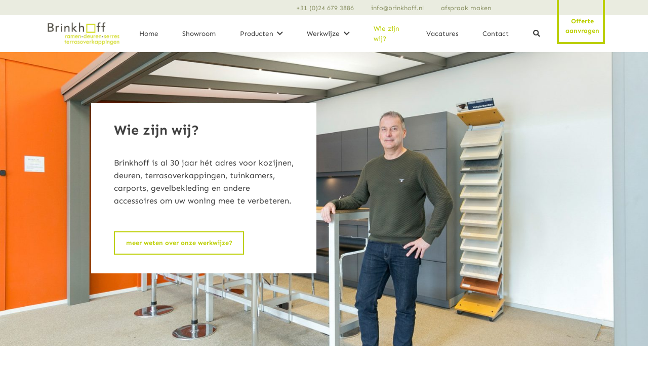

--- FILE ---
content_type: text/html; charset=UTF-8
request_url: https://www.brinkhoff.nl/wie-zijn-wij/
body_size: 30380
content:
<!doctype html>
<html lang="nl-NL">
<head><meta charset="UTF-8"><script>if(navigator.userAgent.match(/MSIE|Internet Explorer/i)||navigator.userAgent.match(/Trident\/7\..*?rv:11/i)){var href=document.location.href;if(!href.match(/[?&]nowprocket/)){if(href.indexOf("?")==-1){if(href.indexOf("#")==-1){document.location.href=href+"?nowprocket=1"}else{document.location.href=href.replace("#","?nowprocket=1#")}}else{if(href.indexOf("#")==-1){document.location.href=href+"&nowprocket=1"}else{document.location.href=href.replace("#","&nowprocket=1#")}}}}</script><script>(()=>{class RocketLazyLoadScripts{constructor(){this.v="2.0.4",this.userEvents=["keydown","keyup","mousedown","mouseup","mousemove","mouseover","mouseout","touchmove","touchstart","touchend","touchcancel","wheel","click","dblclick","input"],this.attributeEvents=["onblur","onclick","oncontextmenu","ondblclick","onfocus","onmousedown","onmouseenter","onmouseleave","onmousemove","onmouseout","onmouseover","onmouseup","onmousewheel","onscroll","onsubmit"]}async t(){this.i(),this.o(),/iP(ad|hone)/.test(navigator.userAgent)&&this.h(),this.u(),this.l(this),this.m(),this.k(this),this.p(this),this._(),await Promise.all([this.R(),this.L()]),this.lastBreath=Date.now(),this.S(this),this.P(),this.D(),this.O(),this.M(),await this.C(this.delayedScripts.normal),await this.C(this.delayedScripts.defer),await this.C(this.delayedScripts.async),await this.T(),await this.F(),await this.j(),await this.A(),window.dispatchEvent(new Event("rocket-allScriptsLoaded")),this.everythingLoaded=!0,this.lastTouchEnd&&await new Promise(t=>setTimeout(t,500-Date.now()+this.lastTouchEnd)),this.I(),this.H(),this.U(),this.W()}i(){this.CSPIssue=sessionStorage.getItem("rocketCSPIssue"),document.addEventListener("securitypolicyviolation",t=>{this.CSPIssue||"script-src-elem"!==t.violatedDirective||"data"!==t.blockedURI||(this.CSPIssue=!0,sessionStorage.setItem("rocketCSPIssue",!0))},{isRocket:!0})}o(){window.addEventListener("pageshow",t=>{this.persisted=t.persisted,this.realWindowLoadedFired=!0},{isRocket:!0}),window.addEventListener("pagehide",()=>{this.onFirstUserAction=null},{isRocket:!0})}h(){let t;function e(e){t=e}window.addEventListener("touchstart",e,{isRocket:!0}),window.addEventListener("touchend",function i(o){o.changedTouches[0]&&t.changedTouches[0]&&Math.abs(o.changedTouches[0].pageX-t.changedTouches[0].pageX)<10&&Math.abs(o.changedTouches[0].pageY-t.changedTouches[0].pageY)<10&&o.timeStamp-t.timeStamp<200&&(window.removeEventListener("touchstart",e,{isRocket:!0}),window.removeEventListener("touchend",i,{isRocket:!0}),"INPUT"===o.target.tagName&&"text"===o.target.type||(o.target.dispatchEvent(new TouchEvent("touchend",{target:o.target,bubbles:!0})),o.target.dispatchEvent(new MouseEvent("mouseover",{target:o.target,bubbles:!0})),o.target.dispatchEvent(new PointerEvent("click",{target:o.target,bubbles:!0,cancelable:!0,detail:1,clientX:o.changedTouches[0].clientX,clientY:o.changedTouches[0].clientY})),event.preventDefault()))},{isRocket:!0})}q(t){this.userActionTriggered||("mousemove"!==t.type||this.firstMousemoveIgnored?"keyup"===t.type||"mouseover"===t.type||"mouseout"===t.type||(this.userActionTriggered=!0,this.onFirstUserAction&&this.onFirstUserAction()):this.firstMousemoveIgnored=!0),"click"===t.type&&t.preventDefault(),t.stopPropagation(),t.stopImmediatePropagation(),"touchstart"===this.lastEvent&&"touchend"===t.type&&(this.lastTouchEnd=Date.now()),"click"===t.type&&(this.lastTouchEnd=0),this.lastEvent=t.type,t.composedPath&&t.composedPath()[0].getRootNode()instanceof ShadowRoot&&(t.rocketTarget=t.composedPath()[0]),this.savedUserEvents.push(t)}u(){this.savedUserEvents=[],this.userEventHandler=this.q.bind(this),this.userEvents.forEach(t=>window.addEventListener(t,this.userEventHandler,{passive:!1,isRocket:!0})),document.addEventListener("visibilitychange",this.userEventHandler,{isRocket:!0})}U(){this.userEvents.forEach(t=>window.removeEventListener(t,this.userEventHandler,{passive:!1,isRocket:!0})),document.removeEventListener("visibilitychange",this.userEventHandler,{isRocket:!0}),this.savedUserEvents.forEach(t=>{(t.rocketTarget||t.target).dispatchEvent(new window[t.constructor.name](t.type,t))})}m(){const t="return false",e=Array.from(this.attributeEvents,t=>"data-rocket-"+t),i="["+this.attributeEvents.join("],[")+"]",o="[data-rocket-"+this.attributeEvents.join("],[data-rocket-")+"]",s=(e,i,o)=>{o&&o!==t&&(e.setAttribute("data-rocket-"+i,o),e["rocket"+i]=new Function("event",o),e.setAttribute(i,t))};new MutationObserver(t=>{for(const n of t)"attributes"===n.type&&(n.attributeName.startsWith("data-rocket-")||this.everythingLoaded?n.attributeName.startsWith("data-rocket-")&&this.everythingLoaded&&this.N(n.target,n.attributeName.substring(12)):s(n.target,n.attributeName,n.target.getAttribute(n.attributeName))),"childList"===n.type&&n.addedNodes.forEach(t=>{if(t.nodeType===Node.ELEMENT_NODE)if(this.everythingLoaded)for(const i of[t,...t.querySelectorAll(o)])for(const t of i.getAttributeNames())e.includes(t)&&this.N(i,t.substring(12));else for(const e of[t,...t.querySelectorAll(i)])for(const t of e.getAttributeNames())this.attributeEvents.includes(t)&&s(e,t,e.getAttribute(t))})}).observe(document,{subtree:!0,childList:!0,attributeFilter:[...this.attributeEvents,...e]})}I(){this.attributeEvents.forEach(t=>{document.querySelectorAll("[data-rocket-"+t+"]").forEach(e=>{this.N(e,t)})})}N(t,e){const i=t.getAttribute("data-rocket-"+e);i&&(t.setAttribute(e,i),t.removeAttribute("data-rocket-"+e))}k(t){Object.defineProperty(HTMLElement.prototype,"onclick",{get(){return this.rocketonclick||null},set(e){this.rocketonclick=e,this.setAttribute(t.everythingLoaded?"onclick":"data-rocket-onclick","this.rocketonclick(event)")}})}S(t){function e(e,i){let o=e[i];e[i]=null,Object.defineProperty(e,i,{get:()=>o,set(s){t.everythingLoaded?o=s:e["rocket"+i]=o=s}})}e(document,"onreadystatechange"),e(window,"onload"),e(window,"onpageshow");try{Object.defineProperty(document,"readyState",{get:()=>t.rocketReadyState,set(e){t.rocketReadyState=e},configurable:!0}),document.readyState="loading"}catch(t){console.log("WPRocket DJE readyState conflict, bypassing")}}l(t){this.originalAddEventListener=EventTarget.prototype.addEventListener,this.originalRemoveEventListener=EventTarget.prototype.removeEventListener,this.savedEventListeners=[],EventTarget.prototype.addEventListener=function(e,i,o){o&&o.isRocket||!t.B(e,this)&&!t.userEvents.includes(e)||t.B(e,this)&&!t.userActionTriggered||e.startsWith("rocket-")||t.everythingLoaded?t.originalAddEventListener.call(this,e,i,o):(t.savedEventListeners.push({target:this,remove:!1,type:e,func:i,options:o}),"mouseenter"!==e&&"mouseleave"!==e||t.originalAddEventListener.call(this,e,t.savedUserEvents.push,o))},EventTarget.prototype.removeEventListener=function(e,i,o){o&&o.isRocket||!t.B(e,this)&&!t.userEvents.includes(e)||t.B(e,this)&&!t.userActionTriggered||e.startsWith("rocket-")||t.everythingLoaded?t.originalRemoveEventListener.call(this,e,i,o):t.savedEventListeners.push({target:this,remove:!0,type:e,func:i,options:o})}}J(t,e){this.savedEventListeners=this.savedEventListeners.filter(i=>{let o=i.type,s=i.target||window;return e!==o||t!==s||(this.B(o,s)&&(i.type="rocket-"+o),this.$(i),!1)})}H(){EventTarget.prototype.addEventListener=this.originalAddEventListener,EventTarget.prototype.removeEventListener=this.originalRemoveEventListener,this.savedEventListeners.forEach(t=>this.$(t))}$(t){t.remove?this.originalRemoveEventListener.call(t.target,t.type,t.func,t.options):this.originalAddEventListener.call(t.target,t.type,t.func,t.options)}p(t){let e;function i(e){return t.everythingLoaded?e:e.split(" ").map(t=>"load"===t||t.startsWith("load.")?"rocket-jquery-load":t).join(" ")}function o(o){function s(e){const s=o.fn[e];o.fn[e]=o.fn.init.prototype[e]=function(){return this[0]===window&&t.userActionTriggered&&("string"==typeof arguments[0]||arguments[0]instanceof String?arguments[0]=i(arguments[0]):"object"==typeof arguments[0]&&Object.keys(arguments[0]).forEach(t=>{const e=arguments[0][t];delete arguments[0][t],arguments[0][i(t)]=e})),s.apply(this,arguments),this}}if(o&&o.fn&&!t.allJQueries.includes(o)){const e={DOMContentLoaded:[],"rocket-DOMContentLoaded":[]};for(const t in e)document.addEventListener(t,()=>{e[t].forEach(t=>t())},{isRocket:!0});o.fn.ready=o.fn.init.prototype.ready=function(i){function s(){parseInt(o.fn.jquery)>2?setTimeout(()=>i.bind(document)(o)):i.bind(document)(o)}return"function"==typeof i&&(t.realDomReadyFired?!t.userActionTriggered||t.fauxDomReadyFired?s():e["rocket-DOMContentLoaded"].push(s):e.DOMContentLoaded.push(s)),o([])},s("on"),s("one"),s("off"),t.allJQueries.push(o)}e=o}t.allJQueries=[],o(window.jQuery),Object.defineProperty(window,"jQuery",{get:()=>e,set(t){o(t)}})}P(){const t=new Map;document.write=document.writeln=function(e){const i=document.currentScript,o=document.createRange(),s=i.parentElement;let n=t.get(i);void 0===n&&(n=i.nextSibling,t.set(i,n));const c=document.createDocumentFragment();o.setStart(c,0),c.appendChild(o.createContextualFragment(e)),s.insertBefore(c,n)}}async R(){return new Promise(t=>{this.userActionTriggered?t():this.onFirstUserAction=t})}async L(){return new Promise(t=>{document.addEventListener("DOMContentLoaded",()=>{this.realDomReadyFired=!0,t()},{isRocket:!0})})}async j(){return this.realWindowLoadedFired?Promise.resolve():new Promise(t=>{window.addEventListener("load",t,{isRocket:!0})})}M(){this.pendingScripts=[];this.scriptsMutationObserver=new MutationObserver(t=>{for(const e of t)e.addedNodes.forEach(t=>{"SCRIPT"!==t.tagName||t.noModule||t.isWPRocket||this.pendingScripts.push({script:t,promise:new Promise(e=>{const i=()=>{const i=this.pendingScripts.findIndex(e=>e.script===t);i>=0&&this.pendingScripts.splice(i,1),e()};t.addEventListener("load",i,{isRocket:!0}),t.addEventListener("error",i,{isRocket:!0}),setTimeout(i,1e3)})})})}),this.scriptsMutationObserver.observe(document,{childList:!0,subtree:!0})}async F(){await this.X(),this.pendingScripts.length?(await this.pendingScripts[0].promise,await this.F()):this.scriptsMutationObserver.disconnect()}D(){this.delayedScripts={normal:[],async:[],defer:[]},document.querySelectorAll("script[type$=rocketlazyloadscript]").forEach(t=>{t.hasAttribute("data-rocket-src")?t.hasAttribute("async")&&!1!==t.async?this.delayedScripts.async.push(t):t.hasAttribute("defer")&&!1!==t.defer||"module"===t.getAttribute("data-rocket-type")?this.delayedScripts.defer.push(t):this.delayedScripts.normal.push(t):this.delayedScripts.normal.push(t)})}async _(){await this.L();let t=[];document.querySelectorAll("script[type$=rocketlazyloadscript][data-rocket-src]").forEach(e=>{let i=e.getAttribute("data-rocket-src");if(i&&!i.startsWith("data:")){i.startsWith("//")&&(i=location.protocol+i);try{const o=new URL(i).origin;o!==location.origin&&t.push({src:o,crossOrigin:e.crossOrigin||"module"===e.getAttribute("data-rocket-type")})}catch(t){}}}),t=[...new Map(t.map(t=>[JSON.stringify(t),t])).values()],this.Y(t,"preconnect")}async G(t){if(await this.K(),!0!==t.noModule||!("noModule"in HTMLScriptElement.prototype))return new Promise(e=>{let i;function o(){(i||t).setAttribute("data-rocket-status","executed"),e()}try{if(navigator.userAgent.includes("Firefox/")||""===navigator.vendor||this.CSPIssue)i=document.createElement("script"),[...t.attributes].forEach(t=>{let e=t.nodeName;"type"!==e&&("data-rocket-type"===e&&(e="type"),"data-rocket-src"===e&&(e="src"),i.setAttribute(e,t.nodeValue))}),t.text&&(i.text=t.text),t.nonce&&(i.nonce=t.nonce),i.hasAttribute("src")?(i.addEventListener("load",o,{isRocket:!0}),i.addEventListener("error",()=>{i.setAttribute("data-rocket-status","failed-network"),e()},{isRocket:!0}),setTimeout(()=>{i.isConnected||e()},1)):(i.text=t.text,o()),i.isWPRocket=!0,t.parentNode.replaceChild(i,t);else{const i=t.getAttribute("data-rocket-type"),s=t.getAttribute("data-rocket-src");i?(t.type=i,t.removeAttribute("data-rocket-type")):t.removeAttribute("type"),t.addEventListener("load",o,{isRocket:!0}),t.addEventListener("error",i=>{this.CSPIssue&&i.target.src.startsWith("data:")?(console.log("WPRocket: CSP fallback activated"),t.removeAttribute("src"),this.G(t).then(e)):(t.setAttribute("data-rocket-status","failed-network"),e())},{isRocket:!0}),s?(t.fetchPriority="high",t.removeAttribute("data-rocket-src"),t.src=s):t.src="data:text/javascript;base64,"+window.btoa(unescape(encodeURIComponent(t.text)))}}catch(i){t.setAttribute("data-rocket-status","failed-transform"),e()}});t.setAttribute("data-rocket-status","skipped")}async C(t){const e=t.shift();return e?(e.isConnected&&await this.G(e),this.C(t)):Promise.resolve()}O(){this.Y([...this.delayedScripts.normal,...this.delayedScripts.defer,...this.delayedScripts.async],"preload")}Y(t,e){this.trash=this.trash||[];let i=!0;var o=document.createDocumentFragment();t.forEach(t=>{const s=t.getAttribute&&t.getAttribute("data-rocket-src")||t.src;if(s&&!s.startsWith("data:")){const n=document.createElement("link");n.href=s,n.rel=e,"preconnect"!==e&&(n.as="script",n.fetchPriority=i?"high":"low"),t.getAttribute&&"module"===t.getAttribute("data-rocket-type")&&(n.crossOrigin=!0),t.crossOrigin&&(n.crossOrigin=t.crossOrigin),t.integrity&&(n.integrity=t.integrity),t.nonce&&(n.nonce=t.nonce),o.appendChild(n),this.trash.push(n),i=!1}}),document.head.appendChild(o)}W(){this.trash.forEach(t=>t.remove())}async T(){try{document.readyState="interactive"}catch(t){}this.fauxDomReadyFired=!0;try{await this.K(),this.J(document,"readystatechange"),document.dispatchEvent(new Event("rocket-readystatechange")),await this.K(),document.rocketonreadystatechange&&document.rocketonreadystatechange(),await this.K(),this.J(document,"DOMContentLoaded"),document.dispatchEvent(new Event("rocket-DOMContentLoaded")),await this.K(),this.J(window,"DOMContentLoaded"),window.dispatchEvent(new Event("rocket-DOMContentLoaded"))}catch(t){console.error(t)}}async A(){try{document.readyState="complete"}catch(t){}try{await this.K(),this.J(document,"readystatechange"),document.dispatchEvent(new Event("rocket-readystatechange")),await this.K(),document.rocketonreadystatechange&&document.rocketonreadystatechange(),await this.K(),this.J(window,"load"),window.dispatchEvent(new Event("rocket-load")),await this.K(),window.rocketonload&&window.rocketonload(),await this.K(),this.allJQueries.forEach(t=>t(window).trigger("rocket-jquery-load")),await this.K(),this.J(window,"pageshow");const t=new Event("rocket-pageshow");t.persisted=this.persisted,window.dispatchEvent(t),await this.K(),window.rocketonpageshow&&window.rocketonpageshow({persisted:this.persisted})}catch(t){console.error(t)}}async K(){Date.now()-this.lastBreath>45&&(await this.X(),this.lastBreath=Date.now())}async X(){return document.hidden?new Promise(t=>setTimeout(t)):new Promise(t=>requestAnimationFrame(t))}B(t,e){return e===document&&"readystatechange"===t||(e===document&&"DOMContentLoaded"===t||(e===window&&"DOMContentLoaded"===t||(e===window&&"load"===t||e===window&&"pageshow"===t)))}static run(){(new RocketLazyLoadScripts).t()}}RocketLazyLoadScripts.run()})();</script>
	
	<meta name="viewport" content="width=device-width, initial-scale=1">
	<link rel="profile" href="https://gmpg.org/xfn/11">
	<link rel="shortcut icon" href="https://www.brinkhoff.nl/wp-content/uploads/Favicon-Brinkhoff-e1633333662678.png" type="image/x-icon" />	<meta name='robots' content='index, follow, max-image-preview:large, max-snippet:-1, max-video-preview:-1' />
<script type="rocketlazyloadscript" data-minify="1" id="cookieyes" data-rocket-type="text/javascript" data-rocket-src="https://www.brinkhoff.nl/wp-content/cache/min/1/client_data/261a44955e9daf4408fabf0c/script.js?ver=1750849469" data-rocket-defer defer></script>
	<!-- This site is optimized with the Yoast SEO plugin v26.7 - https://yoast.com/wordpress/plugins/seo/ -->
	<title>Wie zijn wij? - Brinkhoff</title>
<link data-rocket-prefetch href="https://cdn-cookieyes.com" rel="dns-prefetch">
<style id="wpr-usedcss">svg:not(:root).svg-inline--fa{overflow:visible}.svg-inline--fa{display:inline-block;font-size:inherit;height:1em;overflow:visible;vertical-align:-.125em}.svg-inline--fa.fa-w-6{width:.375em}.svg-inline--fa.fa-w-16{width:1em}.fa-layers-text{display:inline-block;position:absolute;text-align:center}.fa-layers-text{left:50%;top:50%;-webkit-transform:translate(-50%,-50%);transform:translate(-50%,-50%);-webkit-transform-origin:center center;transform-origin:center center}img:is([sizes=auto i],[sizes^="auto," i]){contain-intrinsic-size:3000px 1500px}.fa,.fab,.fal,.far,.fas{-moz-osx-font-smoothing:grayscale;-webkit-font-smoothing:antialiased;display:inline-block;font-style:normal;font-variant:normal;text-rendering:auto;line-height:1}.fa-caret-right:before{content:"\f0da"}.fa-search:before{content:"\f002"}.sr-only{border:0;clip:rect(0,0,0,0);height:1px;margin:-1px;overflow:hidden;padding:0;position:absolute;width:1px}.fab{font-family:"Font Awesome 5 Brands"}.far{font-weight:400}@font-face{font-family:"Font Awesome 5 Free";font-style:normal;font-weight:900;font-display:swap;src:url(https://use.fontawesome.com/releases/v5.9.0/webfonts/fa-solid-900.eot);src:url(https://use.fontawesome.com/releases/v5.9.0/webfonts/fa-solid-900.eot?#iefix) format("embedded-opentype"),url(https://use.fontawesome.com/releases/v5.9.0/webfonts/fa-solid-900.woff2) format("woff2"),url(https://use.fontawesome.com/releases/v5.9.0/webfonts/fa-solid-900.woff) format("woff"),url(https://use.fontawesome.com/releases/v5.9.0/webfonts/fa-solid-900.ttf) format("truetype"),url(https://use.fontawesome.com/releases/v5.9.0/webfonts/fa-solid-900.svg#fontawesome) format("svg")}.fa,.far,.fas{font-family:"Font Awesome 5 Free"}.fa,.fas{font-weight:900}@font-face{font-family:Sen;font-style:normal;font-weight:400;font-display:swap;src:url(https://fonts.gstatic.com/s/sen/v12/6xKjdSxYI9_3nPWN.woff2) format('woff2');unicode-range:U+0000-00FF,U+0131,U+0152-0153,U+02BB-02BC,U+02C6,U+02DA,U+02DC,U+0304,U+0308,U+0329,U+2000-206F,U+20AC,U+2122,U+2191,U+2193,U+2212,U+2215,U+FEFF,U+FFFD}@font-face{font-family:Sen;font-style:normal;font-weight:700;font-display:swap;src:url(https://fonts.gstatic.com/s/sen/v12/6xKjdSxYI9_3nPWN.woff2) format('woff2');unicode-range:U+0000-00FF,U+0131,U+0152-0153,U+02BB-02BC,U+02C6,U+02DA,U+02DC,U+0304,U+0308,U+0329,U+2000-206F,U+20AC,U+2122,U+2191,U+2193,U+2212,U+2215,U+FEFF,U+FFFD}body{margin:0;font-family:-apple-system,BlinkMacSystemFont,'Segoe UI',Roboto,'Helvetica Neue',Arial,'Noto Sans','Liberation Sans',sans-serif;font-size:1rem;font-weight:400;line-height:1.5;color:#212529;text-align:left;background-color:#fff}a{color:#007bff;text-decoration:none;background-color:transparent}.btn-primary.focus,.btn-primary:focus,.btn-primary:hover{color:#fff;background-color:#0069d9;border-color:#0062cc}.btn-primary.focus,.btn-primary:focus{box-shadow:0 0 0 .2rem rgba(38,143,255,.5)}.prode-cta-block{position:relative;z-index:1}.prode-cta-block__wrapper{-ms-flex-align:end;align-items:flex-end;display:-ms-flexbox;display:flex;padding-bottom:40px;padding-top:40px}.prode-cta-block__featured-box{background-color:#fff;border:0;margin-right:8px;max-width:100%;padding:2.5em 3em;width:400px}.prode-cta-block__featured-box-title{font-size:1.8em;line-height:1.2;margin-bottom:1.35em}.prode-cta-block__featured-box-title:first-line{color:#bccf00}.prode-cta-block__featured-box-buttons{margin-top:3.2em;text-align:center}@media (min-width:768px){.prode-cta-block__featured-box-buttons{text-align:left}.prode-cta-block__featured-box-buttons .btn+.btn{margin-left:1.5em;margin-right:0}.prode-cta-block__featured-box-buttons .btn+.btn.btn-secondary{margin-left:2.5em}}.prode-cta-block__complementary-box{background-color:#bccf00;color:#fff;font-size:.866667em;padding:1.230769em 1.538462em}@media (max-width:767.98px){.prode-cta-block__wrapper{-ms-flex-wrap:wrap;flex-wrap:wrap}.prode-cta-block__featured-box{margin-right:0}.prode-cta-block__complementary-box{margin-top:8px;width:100%}}.prode-cta-block__image{height:100%;left:0;overflow:hidden;pointer-events:none;position:absolute;top:0;width:100%;z-index:-1}.prode-cta-block__image:before{background:url(https://www.brinkhoff.nl/wp-content/themes/prode_53/img/overlay-left.png) 0/contain no-repeat;left:0}.prode-cta-block__image:after,.prode-cta-block__image:before{content:"";height:85%;position:absolute;top:50%;transform:translateY(-50%);width:50%;z-index:2}.prode-cta-block__image:after{background:url(https://www.brinkhoff.nl/wp-content/themes/prode_53/img/overlay-right.png) 100%/contain no-repeat;right:0}.prode-cta-block__image img{height:100%;left:0;-o-object-fit:cover;object-fit:cover;position:absolute;top:0;width:100%;z-index:1}.prode-featured-content-block{position:relative;z-index:2}.prode-featured-content-block__image{margin-bottom:45px;position:relative}.prode-featured-content-block__image .prode-featured-content-block__image-content{padding-bottom:90px;padding-top:90px;z-index:2}@media (min-width:992px){.prode-featured-content-block__image{margin-bottom:90px}.prode-featured-content-block__image:before{content:" ";display:block;padding-bottom:43.6%;width:100%}.prode-featured-content-block__image .prode-featured-content-block__image-content{left:0;position:absolute;top:0}}.prode-featured-content-block__image>img{height:100%;left:15px;-o-object-fit:cover;object-fit:cover;position:absolute;right:15px;z-index:1}.prode-featured-content-block__primary-box{background-color:#fff;border:4px solid #bccf00;margin-left:30px;padding:4em 4.5em;text-align:center}.prode-featured-content-block__primary-box-title{font-size:1.8em;line-height:1.2;margin-bottom:1.35em}.prode-featured-content-block__featured-box{background-color:#fff;border:4px solid #dcdcdc;margin-right:30px;padding:2.5em 3em;position:relative;text-align:center;z-index:2}@media (max-width:1199.98px){.prode-featured-content-block__image>img{width:calc(100% - 30px)}.prode-featured-content-block__primary-box{margin-right:30px;margin-top:0!important}.prode-featured-content-block__featured-box{margin-right:0!important;margin-top:0!important}}.prode-featured-content-block__featured-box-title{font-size:1.8em;line-height:1.2;margin-bottom:1.35em}.prode-featured-content-block__featured-box-buttons{-ms-flex-align:center;align-items:center;display:-ms-flexbox;display:flex;-ms-flex-direction:column;flex-direction:column;margin-top:3.2em}.prode-hero-block{min-height:580px;padding-bottom:100px;padding-top:100px;position:relative;z-index:1}.prode-hero-block__content{background-color:#fff;border:0;padding:2.5em 3em}@media (min-width:768px) and (max-width:991.98px){.prode-hero-block__content{margin-right:30px}}.prode-hero-block__content-title{font-size:1.8em;line-height:1.2;margin-bottom:1.35em}.prode-hero-block__content-text{font-size:1.4em;line-height:1.6}.prode-hero-block__content-buttons{margin-top:3.2em;text-align:center}.prode-hero-block__image{height:100%;left:0;overflow:hidden;pointer-events:none;position:absolute;top:0;width:100%;z-index:-1}.prode-hero-block__image img{height:100%;left:0;-o-object-fit:cover;object-fit:cover;position:absolute;top:0;width:100%}.prode-text-and-image-columns-block__title{font-size:.866667em;line-height:2;margin-bottom:.65em}.prode-text-and-image-columns-block__text{font-size:.866667em;line-height:1.8}:root{--blue:#007bff;--indigo:#6610f2;--purple:#6f42c1;--pink:#e83e8c;--red:#dc3545;--orange:#fd7e14;--yellow:#ffc107;--green:#28a745;--teal:#20c997;--cyan:#17a2b8;--white:#fff;--gray:#6c757d;--gray-dark:#343a40;--primary:#007bff;--secondary:#6c757d;--success:#28a745;--info:#17a2b8;--warning:#ffc107;--danger:#dc3545;--light:#f8f9fa;--dark:#343a40;--breakpoint-xs:0;--breakpoint-sm:576px;--breakpoint-md:768px;--breakpoint-lg:992px;--breakpoint-xl:1200px;--font-family-sans-serif:-apple-system,BlinkMacSystemFont,"Segoe UI",Roboto,"Helvetica Neue",Arial,"Noto Sans","Liberation Sans",sans-serif,"Apple Color Emoji","Segoe UI Emoji","Segoe UI Symbol","Noto Color Emoji";--font-family-monospace:SFMono-Regular,Menlo,Monaco,Consolas,"Liberation Mono","Courier New",monospace}*,:after,:before{box-sizing:border-box}html{font-family:sans-serif;line-height:1.15;-webkit-text-size-adjust:100%;-webkit-tap-highlight-color:transparent}article,aside,figcaption,figure,footer,header,hgroup,main,nav,section{display:block}body{margin:0;font-family:-apple-system,BlinkMacSystemFont,'Segoe UI',Roboto,'Helvetica Neue',Arial,'Noto Sans','Liberation Sans',sans-serif;font-size:1rem;font-weight:400;color:#212529;text-align:left;background-color:#fff}[tabindex="-1"]:focus:not(:focus-visible){outline:0!important}hr{box-sizing:content-box;height:0;overflow:visible}h1,h2,h3,h4,h5,h6{margin-top:0;margin-bottom:.5rem}p{margin-top:0;margin-bottom:1rem}abbr[data-original-title],abbr[title]{text-decoration:underline;-webkit-text-decoration:underline dotted;text-decoration:underline dotted;cursor:help;border-bottom:0;text-decoration-skip-ink:none}address{font-style:normal;line-height:inherit}address,dl,ol,ul{margin-bottom:1rem}dl,ol,ul{margin-top:0}ol ol,ol ul,ul ol,ul ul{margin-bottom:0}dt{font-weight:700}dd{margin-bottom:.5rem;margin-left:0}blockquote{margin:0 0 1rem}strong{font-weight:bolder}small{font-size:80%}sub,sup{position:relative;font-size:75%;line-height:0;vertical-align:baseline}sub{bottom:-.25em}sup{top:-.5em}a{color:#007bff;background-color:transparent}a:hover{color:#0056b3;text-decoration:underline}a:not([href]):not([class]),a:not([href]):not([class]):hover{color:inherit;text-decoration:none}code,kbd,pre,samp{font-family:SFMono-Regular,Menlo,Monaco,Consolas,'Liberation Mono','Courier New',monospace;font-size:1em}pre{margin-top:0;margin-bottom:1rem;overflow:auto;-ms-overflow-style:scrollbar}figure{margin:0 0 1rem}img{border-style:none}img,svg{vertical-align:middle}svg{overflow:hidden}table{border-collapse:collapse}caption{padding-top:.75rem;padding-bottom:.75rem;color:#6c757d;text-align:left;caption-side:bottom}th{text-align:inherit;text-align:-webkit-match-parent}label{display:inline-block;margin-bottom:.5rem}button{border-radius:0}button:focus:not(:focus-visible){outline:0}button,input,optgroup,select,textarea{margin:0;font-family:inherit;font-size:inherit;line-height:inherit}button,input{overflow:visible}button,select{text-transform:none}[role=button]{cursor:pointer}select{word-wrap:normal}[type=button],[type=reset],[type=submit],button{-webkit-appearance:button}[type=button]:not(:disabled),[type=reset]:not(:disabled),[type=submit]:not(:disabled),button:not(:disabled){cursor:pointer}[type=button]::-moz-focus-inner,[type=reset]::-moz-focus-inner,[type=submit]::-moz-focus-inner,button::-moz-focus-inner{padding:0;border-style:none}input[type=checkbox],input[type=radio]{box-sizing:border-box;padding:0}textarea{overflow:auto;resize:vertical}fieldset{min-width:0;padding:0;margin:0;border:0}legend{display:block;width:100%;max-width:100%;padding:0;margin-bottom:.5rem;font-size:1.5rem;line-height:inherit;color:inherit;white-space:normal}progress{vertical-align:baseline}[type=number]::-webkit-inner-spin-button,[type=number]::-webkit-outer-spin-button{height:auto}[type=search]{outline-offset:-2px;-webkit-appearance:none}[type=search]::-webkit-search-decoration{-webkit-appearance:none}::-webkit-file-upload-button{font:inherit;-webkit-appearance:button}output{display:inline-block}summary{display:list-item;cursor:pointer}template{display:none}[hidden]{display:none!important}.h1,.h2,.h3,.h4,.h5,.h6,h1,h2,h3,h4,h5,h6{margin-bottom:.5rem;font-weight:500;line-height:1.2}.h1,h1{font-size:2.5rem}.h2,h2{font-size:2rem}.h3,h3{font-size:1.75rem}.h4,h4{font-size:1.5rem}.h5,h5{font-size:1.25rem}.h6,h6{font-size:1rem}hr{margin-top:1rem;margin-bottom:1rem;border:0;border-top:1px solid rgba(0,0,0,.1)}.small,small{font-size:80%;font-weight:400}.mark,mark{padding:.2em;background-color:#fcf8e3}.blockquote{margin-bottom:1rem;font-size:1.25rem}.figure{display:inline-block}code{font-size:87.5%;color:#e83e8c;word-wrap:break-word}a>code{color:inherit}kbd{padding:.2rem .4rem;font-size:87.5%;color:#fff;background-color:#212529;border-radius:.2rem}kbd kbd{padding:0;font-size:100%;font-weight:700}pre{display:block;font-size:87.5%;color:#212529}pre code{font-size:inherit;color:inherit;word-break:normal}.container{width:100%;padding-right:15px;padding-left:15px;margin-right:auto;margin-left:auto}@media (min-width:576px){.container{max-width:540px}}@media (min-width:768px){.prode-hero-block__content-buttons{text-align:left}.prode-hero-block__content-buttons .btn+.btn{margin-left:1.5em;margin-right:0}.prode-hero-block__content-buttons .btn+.btn.btn-secondary{margin-left:2.5em}.container{max-width:720px}}@media (min-width:992px){.container{max-width:960px}}@media (min-width:1200px){.container{max-width:1140px}}.row{display:-ms-flexbox;display:flex;-ms-flex-wrap:wrap;flex-wrap:wrap;margin-right:-15px;margin-left:-15px}.col,.col-6,.col-lg-10,.col-lg-2,.col-lg-5,.col-lg-7,.col-lg-8,.col-md-10,.col-md-3,.col-md-8,.col-md-9{position:relative;width:100%;padding-right:15px;padding-left:15px}.col{-ms-flex-preferred-size:0;flex-basis:0;-ms-flex-positive:1;flex-grow:1;max-width:100%}.col-6{-ms-flex:0 0 50%;flex:0 0 50%;max-width:50%}.order-1{-ms-flex-order:1;order:1}.order-2{-ms-flex-order:2;order:2}@media (min-width:768px){.col-md-3{-ms-flex:0 0 25%;flex:0 0 25%;max-width:25%}.col-md-8{-ms-flex:0 0 66.66667%;flex:0 0 66.66667%;max-width:66.66667%}.col-md-9{-ms-flex:0 0 75%;flex:0 0 75%;max-width:75%}.col-md-10{-ms-flex:0 0 83.33333%;flex:0 0 83.33333%;max-width:83.33333%}.offset-md-1{margin-left:8.33333%}.offset-md-6{margin-left:50%}}@media (min-width:992px){.col-lg-2{-ms-flex:0 0 16.66667%;flex:0 0 16.66667%;max-width:16.66667%}.col-lg-5{-ms-flex:0 0 41.66667%;flex:0 0 41.66667%;max-width:41.66667%}.col-lg-7{-ms-flex:0 0 58.33333%;flex:0 0 58.33333%;max-width:58.33333%}.col-lg-8{-ms-flex:0 0 66.66667%;flex:0 0 66.66667%;max-width:66.66667%}.col-lg-10{-ms-flex:0 0 83.33333%;flex:0 0 83.33333%;max-width:83.33333%}.order-lg-0{-ms-flex-order:0;order:0}.offset-lg-0{margin-left:0}.offset-lg-1{margin-left:8.33333%}.offset-lg-4{margin-left:33.33333%}}.table{width:100%;margin-bottom:1rem;color:#212529}.table td,.table th{padding:.75rem;vertical-align:top;border-top:1px solid #dee2e6}.table thead th{vertical-align:bottom;border-bottom:2px solid #dee2e6}.table tbody+tbody{border-top:2px solid #dee2e6}.table-responsive{display:block;width:100%;overflow-x:auto;-webkit-overflow-scrolling:touch}.btn{display:inline-block;font-weight:400;color:#212529;text-align:center;vertical-align:middle;-webkit-user-select:none;-moz-user-select:none;-ms-user-select:none;user-select:none;background-color:transparent;border:1px solid transparent;padding:.375rem .75rem;font-size:1rem;line-height:1.5;border-radius:.25rem;transition:color .15s ease-in-out,background-color .15s ease-in-out,border-color .15s ease-in-out,box-shadow .15s ease-in-out}@media (prefers-reduced-motion:reduce){.btn{transition:none}}.btn:hover{color:#212529;text-decoration:none}.btn.focus,.btn:focus{outline:0;box-shadow:0 0 0 .2rem rgba(0,123,255,.25)}.btn.disabled,.btn:disabled{opacity:.65}.btn:not(:disabled):not(.disabled){cursor:pointer}a.btn.disabled,fieldset:disabled a.btn{pointer-events:none}.btn-primary{color:#fff;background-color:#007bff;border-color:#007bff}.btn-primary.focus,.btn-primary:focus,.btn-primary:hover{background-color:#0069d9;border-color:#0062cc}.btn-primary.focus,.btn-primary:focus{color:#fff;box-shadow:0 0 0 .2rem rgba(38,143,255,.5)}.btn-primary.disabled,.btn-primary:disabled{color:#fff;background-color:#007bff;border-color:#007bff}.btn-primary:not(:disabled):not(.disabled).active,.btn-primary:not(:disabled):not(.disabled):active,.show>.btn-primary.dropdown-toggle{color:#fff;background-color:#0062cc;border-color:#005cbf}.btn-primary:not(:disabled):not(.disabled).active:focus,.btn-primary:not(:disabled):not(.disabled):active:focus,.show>.btn-primary.dropdown-toggle:focus{box-shadow:0 0 0 .2rem rgba(38,143,255,.5)}.btn-secondary{color:#fff;background-color:#6c757d;border-color:#6c757d}.btn-secondary.focus,.btn-secondary:focus,.btn-secondary:hover{color:#fff;background-color:#5a6268;border-color:#545b62}.btn-secondary.focus,.btn-secondary:focus{box-shadow:0 0 0 .2rem hsla(208,6%,54%,.5)}.btn-secondary.disabled,.btn-secondary:disabled{color:#fff;background-color:#6c757d;border-color:#6c757d}.btn-secondary:not(:disabled):not(.disabled).active,.btn-secondary:not(:disabled):not(.disabled):active,.show>.btn-secondary.dropdown-toggle{color:#fff;background-color:#545b62;border-color:#4e555b}.btn-secondary:not(:disabled):not(.disabled).active:focus,.btn-secondary:not(:disabled):not(.disabled):active:focus,.show>.btn-secondary.dropdown-toggle:focus{box-shadow:0 0 0 .2rem hsla(208,6%,54%,.5)}.fade{transition:opacity .15s linear}@media (prefers-reduced-motion:reduce){.fade{transition:none}}.fade:not(.show){opacity:0}.collapse:not(.show){display:none}.collapsing{position:relative;height:0;overflow:hidden;transition:height .35s ease}.dropdown,.dropleft,.dropright,.dropup{position:relative}.dropdown-toggle{white-space:nowrap}.dropdown-toggle:after{display:inline-block;margin-left:.255em;vertical-align:.255em;content:"";border-top:.3em solid;border-right:.3em solid transparent;border-bottom:0;border-left:.3em solid transparent}.dropdown-toggle:empty:after{margin-left:0}.dropdown-menu{position:absolute;top:100%;left:0;z-index:1000;display:none;float:left;min-width:10rem;padding:.5rem 0;margin:.125rem 0 0;font-size:1rem;color:#212529;text-align:left;list-style:none;background-color:#fff;background-clip:padding-box;border:1px solid rgba(0,0,0,.15);border-radius:.25rem}.dropdown-menu-right{right:0;left:auto}.dropup .dropdown-menu{top:auto;bottom:100%;margin-top:0;margin-bottom:.125rem}.dropup .dropdown-toggle:after{display:inline-block;margin-left:.255em;vertical-align:.255em;content:"";border-top:0;border-right:.3em solid transparent;border-bottom:.3em solid;border-left:.3em solid transparent}.dropup .dropdown-toggle:empty:after{margin-left:0}.dropright .dropdown-menu{top:0;right:auto;left:100%;margin-top:0;margin-left:.125rem}.dropright .dropdown-toggle:after{display:inline-block;margin-left:.255em;vertical-align:.255em;content:"";border-top:.3em solid transparent;border-right:0;border-bottom:.3em solid transparent;border-left:.3em solid}.dropright .dropdown-toggle:empty:after{margin-left:0}.dropright .dropdown-toggle:after{vertical-align:0}.dropleft .dropdown-menu{top:0;right:100%;left:auto;margin-top:0;margin-right:.125rem}.dropleft .dropdown-toggle:after{display:inline-block;margin-left:.255em;vertical-align:.255em;content:"";display:none}.dropleft .dropdown-toggle:before{display:inline-block;margin-right:.255em;vertical-align:.255em;content:"";border-top:.3em solid transparent;border-right:.3em solid;border-bottom:.3em solid transparent}.dropleft .dropdown-toggle:empty:after{margin-left:0}.dropleft .dropdown-toggle:before{vertical-align:0}.dropdown-menu[x-placement^=bottom],.dropdown-menu[x-placement^=left],.dropdown-menu[x-placement^=right],.dropdown-menu[x-placement^=top]{right:auto;bottom:auto}.dropdown-item{display:block;width:100%;padding:.25rem 1.5rem;clear:both;font-weight:400;color:#212529;text-align:inherit;white-space:nowrap;background-color:transparent;border:0}.dropdown-item:focus,.dropdown-item:hover{color:#16181b;text-decoration:none;background-color:#e9ecef}.dropdown-item.active,.dropdown-item:active{color:#fff;text-decoration:none;background-color:#007bff}.dropdown-item.disabled,.dropdown-item:disabled{color:#adb5bd;pointer-events:none;background-color:transparent}.dropdown-menu.show{display:block}.nav{display:-ms-flexbox;display:flex;-ms-flex-wrap:wrap;flex-wrap:wrap;padding-left:0;margin-bottom:0;list-style:none}.nav-link{display:block;padding:.5rem 1rem}.nav-link:focus,.nav-link:hover{text-decoration:none}.nav-link.disabled{color:#6c757d;pointer-events:none;cursor:default}.navbar{position:relative;padding:.5rem 1rem}.navbar,.navbar .container{display:-ms-flexbox;display:flex;-ms-flex-wrap:wrap;flex-wrap:wrap;-ms-flex-align:center;align-items:center;-ms-flex-pack:justify;justify-content:space-between}.navbar-nav{display:-ms-flexbox;display:flex;-ms-flex-direction:column;flex-direction:column;padding-left:0;margin-bottom:0;list-style:none}.navbar-nav .nav-link{padding-right:0;padding-left:0}.navbar-nav .dropdown-menu{position:static;float:none}.breadcrumb{display:-ms-flexbox;display:flex;-ms-flex-wrap:wrap;flex-wrap:wrap;padding:.75rem 1rem;margin-bottom:1rem;list-style:none;background-color:#e9ecef;border-radius:.25rem}.alert{position:relative;padding:.75rem 1.25rem;margin-bottom:1rem;border:1px solid transparent;border-radius:.25rem}.progress{height:1rem;line-height:0;font-size:.75rem;background-color:#e9ecef;border-radius:.25rem}.progress{display:-ms-flexbox;display:flex;overflow:hidden}.media{display:-ms-flexbox;display:flex;-ms-flex-align:start;align-items:flex-start}.list-group{display:-ms-flexbox;display:flex;-ms-flex-direction:column;flex-direction:column;padding-left:0;margin-bottom:0;border-radius:.25rem}.list-group-item{position:relative;display:block;padding:.75rem 1.25rem;background-color:#fff;border:1px solid rgba(0,0,0,.125)}.list-group-item:first-child{border-top-left-radius:inherit;border-top-right-radius:inherit}.list-group-item:last-child{border-bottom-right-radius:inherit;border-bottom-left-radius:inherit}.list-group-item.disabled,.list-group-item:disabled{color:#6c757d;pointer-events:none;background-color:#fff}.list-group-item.active{z-index:2;color:#fff;background-color:#007bff;border-color:#007bff}.list-group-item+.list-group-item{border-top-width:0}.list-group-item+.list-group-item.active{margin-top:-1px;border-top-width:1px}.close{float:right;font-size:1.5rem;font-weight:700;line-height:1;color:#000;text-shadow:0 1px 0 #fff;opacity:.5}.close:hover{color:#000;text-decoration:none}.close:not(:disabled):not(.disabled):focus,.close:not(:disabled):not(.disabled):hover{opacity:.75}button.close{padding:0;background-color:transparent;border:0}a.close.disabled{pointer-events:none}.toast{-ms-flex-preferred-size:350px;flex-basis:350px;max-width:350px;font-size:.875rem;background-color:hsla(0,0%,100%,.85);background-clip:padding-box;border:1px solid rgba(0,0,0,.1);box-shadow:0 .25rem .75rem rgba(0,0,0,.1);opacity:0;border-radius:.25rem}.toast:not(:last-child){margin-bottom:.75rem}.toast.showing{opacity:1}.toast.show{display:block;opacity:1}.toast.hide{display:none}.modal-open{overflow:hidden}.modal-open .modal{overflow-x:hidden;overflow-y:auto}.modal{position:fixed;top:0;left:0;z-index:1050;display:none;width:100%;height:100%;overflow:hidden;outline:0}.modal-dialog{position:relative;width:auto;margin:.5rem;pointer-events:none}.modal.fade .modal-dialog{transition:transform .3s ease-out;transform:translateY(-50px)}@media (prefers-reduced-motion:reduce){.collapsing{transition:none}.modal.fade .modal-dialog{transition:none}}.modal.show .modal-dialog{transform:none}.modal.modal-static .modal-dialog{transform:scale(1.02)}.modal-dialog-scrollable{display:-ms-flexbox;display:flex;max-height:calc(100% - 1rem)}.modal-dialog-scrollable .modal-body{overflow-y:auto}.modal-backdrop{position:fixed;top:0;left:0;z-index:1040;width:100vw;height:100vh;background-color:#000}.modal-backdrop.fade{opacity:0}.modal-backdrop.show{opacity:.5}.modal-body{position:relative;-ms-flex:1 1 auto;flex:1 1 auto;padding:1rem}.modal-scrollbar-measure{position:absolute;top:-9999px;width:50px;height:50px;overflow:scroll}@media (min-width:576px){.modal-dialog{max-width:500px;margin:1.75rem auto}.modal-dialog-scrollable{max-height:calc(100% - 3.5rem)}}.tooltip{position:absolute;z-index:1070;display:block;margin:0;font-family:-apple-system,BlinkMacSystemFont,'Segoe UI',Roboto,'Helvetica Neue',Arial,'Noto Sans','Liberation Sans',sans-serif;font-style:normal;font-weight:400;line-height:1.5;text-align:left;text-align:start;text-decoration:none;text-shadow:none;text-transform:none;letter-spacing:normal;word-break:normal;word-spacing:normal;white-space:normal;line-break:auto;font-size:.875rem;word-wrap:break-word;opacity:0}.tooltip.show{opacity:.9}.tooltip .arrow{position:absolute;display:block;width:.8rem;height:.4rem}.tooltip .arrow:before{position:absolute;content:"";border-color:transparent;border-style:solid}.tooltip-inner{max-width:200px;padding:.25rem .5rem;color:#fff;text-align:center;background-color:#000;border-radius:.25rem}.popover{top:0;left:0;z-index:1060;max-width:276px;font-family:-apple-system,BlinkMacSystemFont,'Segoe UI',Roboto,'Helvetica Neue',Arial,'Noto Sans','Liberation Sans',sans-serif;font-style:normal;font-weight:400;line-height:1.5;text-align:left;text-align:start;text-decoration:none;text-shadow:none;text-transform:none;letter-spacing:normal;word-break:normal;word-spacing:normal;white-space:normal;line-break:auto;font-size:.875rem;word-wrap:break-word;background-color:#fff;background-clip:padding-box;border:1px solid rgba(0,0,0,.2);border-radius:.3rem}.popover,.popover .arrow{position:absolute;display:block}.popover .arrow{width:1rem;height:.5rem;margin:0 .3rem}.popover .arrow:after,.popover .arrow:before{position:absolute;display:block;content:"";border-color:transparent;border-style:solid}.popover-header{padding:.5rem .75rem;margin-bottom:0;font-size:1rem;background-color:#f7f7f7;border-bottom:1px solid #ebebeb;border-top-left-radius:calc(.3rem - 1px);border-top-right-radius:calc(.3rem - 1px)}.popover-header:empty{display:none}.popover-body{padding:.5rem .75rem;color:#212529}.carousel{position:relative}.carousel.pointer-event{-ms-touch-action:pan-y;touch-action:pan-y}.carousel-item{position:relative;display:none;float:left;width:100%;margin-right:-100%;-webkit-backface-visibility:hidden;backface-visibility:hidden;transition:transform .6s ease-in-out}.carousel-item-next,.carousel-item-prev,.carousel-item.active{display:block}.active.carousel-item-right,.carousel-item-next:not(.carousel-item-left){transform:translateX(100%)}.active.carousel-item-left,.carousel-item-prev:not(.carousel-item-right){transform:translateX(-100%)}.carousel-indicators{position:absolute;right:0;bottom:0;left:0;z-index:15;display:-ms-flexbox;display:flex;-ms-flex-pack:center;justify-content:center;padding-left:0;margin-right:15%;margin-left:15%;list-style:none}.carousel-indicators li{box-sizing:content-box;-ms-flex:0 1 auto;flex:0 1 auto;width:30px;height:3px;margin-right:3px;margin-left:3px;text-indent:-999px;cursor:pointer;background-color:#fff;background-clip:padding-box;border-top:10px solid transparent;border-bottom:10px solid transparent;opacity:.5;transition:opacity .6s ease}@media (prefers-reduced-motion:reduce){.carousel-item{transition:none}.carousel-indicators li{transition:none}}.carousel-indicators .active{opacity:1}.border{border:1px solid #dee2e6!important}.d-none{display:none!important}.align-items-center{-ms-flex-align:center!important;align-items:center!important}.position-static{position:static!important}@supports (position:sticky){.sticky-top{position:sticky;top:0;z-index:1020}}.sr-only{position:absolute;width:1px;height:1px;padding:0;margin:-1px;overflow:hidden;clip:rect(0,0,0,0);white-space:nowrap;border:0}.shadow{box-shadow:0 .5rem 1rem rgba(0,0,0,.15)!important}.mt-3{margin-top:1rem!important}.mb-3{margin-bottom:1rem!important}.mt-4{margin-top:1.5rem!important}.py-5{padding-top:3rem!important}.py-5{padding-bottom:3rem!important}@media (min-width:768px){.d-md-inline{display:inline!important}.d-md-block{display:block!important}.mt-md-0{margin-top:0!important}}.text-center{text-align:center!important}@media (min-width:992px){.mt-lg-0{margin-top:0!important}.mb-lg-0{margin-bottom:0!important}.text-lg-right{text-align:right!important}}.visible{visibility:visible!important}@media print{*,:after,:before{text-shadow:none!important;box-shadow:none!important}a:not(.btn){text-decoration:underline}abbr[title]:after{content:" (" attr(title) ")"}pre{white-space:pre-wrap!important}blockquote,pre{border:1px solid #adb5bd;page-break-inside:avoid}thead{display:table-header-group}img,tr{page-break-inside:avoid}h2,h3,p{orphans:3;widows:3}h2,h3{page-break-after:avoid}@page{size:a3}.container,body{min-width:992px!important}.navbar{display:none}.table{border-collapse:collapse!important}.table td,.table th{background-color:#fff!important}}*{-moz-osx-font-smoothing:grayscale;-webkit-font-smoothing:antialiased;outline:0!important}html{scroll-behavior:smooth}body{color:#414141;font:400 15px Sen,Helvetica Neue,Helvetica,Arial,sans-serif;line-height:1.5}h1,h2,h3,h4,h5,h6{font-family:Sen,'Helvetica Neue',Helvetica,Arial,sans-serif;font-weight:700;margin:0}::-moz-selection{background:#bccf00;color:#fff}::selection{background:#bccf00;color:#fff}p{margin-bottom:1.5em}p:last-child{margin-bottom:0}a{color:#414141;outline:0;transition:.2s}a,a:focus,a:hover{text-decoration:none}a:focus,a:hover{color:inherit}img{height:auto;max-width:100%}iframe{max-width:100%}@media (max-width:1199.98px){.wp-block-spacer{max-height:45px}}.search-form{-ms-flex-align:center;align-items:center;display:-ms-flexbox;display:flex;padding:0 7.5px;position:relative;transition:padding .5s}.search-form label{margin:0}.search-form .search-field{border:1px solid #dcdcdc;font-size:12px;font-weight:600;padding:4px 8px}.search-form.icon .search-field{opacity:1;position:absolute;right:97%;transition:opacity 1s,width 1s,padding .5s,margin .5s}.search-form.collapsed .search-field{margin-right:0;opacity:0;padding-left:0;padding-right:0;width:0}.search-form .search-submit{background:0 0;border:0;color:inherit;cursor:pointer;font-size:14px;height:100%;padding:10px}.btn{-ms-flex-align:center;align-items:center;border-radius:0;border:2px solid transparent;display:-ms-inline-flexbox;display:inline-flex;font-size:.75em;font-weight:700;line-height:1;text-transform:lowercase}.btn svg{font-size:1.155556em;margin-right:.5em;vertical-align:0}.btn-primary{background-color:#fff;border-color:#bccf00;color:#bccf00;padding:1.155556em 1.688889em}.btn-primary:hover{background-color:#bccf00;border-color:#bccf00;color:#fff}.btn-secondary{background:0 0;color:#414141;margin:1.155556em 1.688889em;padding:0}.btn-secondary:hover{background:0 0;border-color:transparent;color:#bccf00}#masthead .site-header{padding-top:10px;padding-bottom:10px}#masthead .logo{display:inline-block}#masthead .logo img{max-height:60px;-o-object-fit:contain;object-fit:contain}#masthead .top-bar{background-color:#eaece0;color:#8b9265}#masthead .top-bar__contact{-ms-flex-align:center;align-items:center;display:-ms-flexbox;display:flex;font-size:.75em;height:30px;-ms-flex-pack:center;justify-content:center}@media (min-width:992px){#masthead .top-bar__contact{-ms-flex-pack:end;justify-content:flex-end;margin-right:130px}}#masthead .top-bar__contact a{color:inherit;text-transform:lowercase}#masthead .top-bar__contact a+a{margin-left:2.666667em}#masthead .top-bar__contact a svg{margin-right:.5em}#masthead .search-form .search-field{border:0;-ms-flex:1;flex:1;font-size:15px}#masthead .header-extra-nav{padding-right:112.5px}#masthead .featured-link{-ms-flex-align:end;align-items:flex-end;border-top:0;border:4px solid #bccf00;bottom:0;color:#bccf00;display:-ms-flexbox;display:flex;font-size:.75em;font-weight:700;min-height:120px;padding:1em;position:absolute;right:15px;text-align:center;width:95px}.main-navigation{display:-ms-flexbox;display:flex;position:relative}.main-navigation ul.menu{-ms-flex-align:center;align-items:center;display:-ms-flexbox;display:flex;font-size:.75em;-ms-flex-pack:justify;justify-content:space-between;width:100%;list-style:none;margin:0;padding:0}@media (min-width:992px){.main-navigation ul.menu{-ms-flex-pack:end;justify-content:flex-end}}.main-navigation ul.menu>li{-ms-flex-align:center;align-items:center;display:-ms-flexbox;display:flex;height:100%;position:relative}.main-navigation ul.menu>li+li{margin-left:3.5em}.main-navigation ul.menu>li a{color:inherit;display:block;line-height:1.5}.main-navigation ul.menu>li.menu-item-has-children>a:after{content:"";font-family:'Font Awesome 5 Free';font-weight:700;margin-left:7.5px}.main-navigation ul.menu>li.current-menu-item>a{color:#bccf00}.main-navigation ul.menu>li ul.sub-menu{list-style:none;margin:0;padding:0;color:#bccf00;display:none;left:0;min-width:100%;position:absolute;top:100%;width:auto;z-index:3}.main-navigation ul.menu>li ul.sub-menu>li a{background:#bccf00;color:#fff;padding:7.5px 15px;width:100%;white-space:nowrap}.main-navigation ul.menu>li ul.sub-menu>li:hover>a{background:#414141}.main-navigation ul.menu>li ul.sub-menu>li.menu-item-has-children{position:relative}.main-navigation ul.menu>li ul.sub-menu>li.menu-item-has-children>a:after{content:"";font-family:'Font Awesome 5 Free';font-weight:700;margin-left:7.5px}.main-navigation ul.menu>li ul.sub-menu>li.menu-item-has-children ul.sub-menu{left:100%;top:0}.main-navigation ul.menu>li ul.sub-menu>li.menu-item-has-children:hover>ul.sub-menu,.main-navigation ul.menu>li:hover>ul.sub-menu{display:block}#page{overflow-x:hidden}#masthead .search-form .search-field{border:1px solid #bccf00!important}#posts .mix{margin-bottom:30px}#filter ul{padding-left:0}#filter ul li:first-of-type{padding-top:5px}#filter input[type=submit]{background:#bccf00;border:1px solid #bccf00;color:#fff;padding:8px 25px!important;transition:.2s}#filter input[type=submit]:hover{background:#fff;color:#bccf00}.site-footer{background-color:#fff}.site-footer .footer-main-section{padding-bottom:45px;padding-top:45px}@media (min-width:768px){.site-footer .footer-main-section{padding-bottom:90px;padding-top:90px}}.site-footer .footer-main-section .footer-widget__title{font-size:1em;margin-bottom:.75em}.site-footer .footer-main-section .footer-widget .menu{font-size:.75em;font-weight:700;text-transform:lowercase}.site-footer .footer-main-section .footer-widget .menu,.site-footer .footer-main-section .footer-widget .menu ul{list-style:none;margin:0;padding:0}.site-footer .footer-main-section .footer-widget .menu ul{margin-left:1em;margin-top:1em}.site-footer .footer-main-section .footer-widget .menu li+li{margin-top:1em}.site-footer .footer-main-section .footer-widget .menu li:before{-moz-osx-font-smoothing:grayscale;-webkit-font-smoothing:antialiased;display:inline-block;font-family:'Font Awesome 5 Free';font-style:normal;font-variant:normal;font-weight:700;line-height:1;text-rendering:auto;text-transform:none;content:"\f0da";margin-right:.5em}.site-footer .footer-main-section .footer-widget .menu a:hover{text-decoration:underline}.site-footer .footer-copyright-section{background-color:#fff;border-top:1px solid #eeebeb;font-size:.75em;padding-bottom:20px;padding-top:20px}.site-footer .footer-copyright-section a:hover{text-decoration:underline}.site-footer .footer-copyright-section .menu{list-style:none;margin:0;padding:0;-ms-flex-align:center;align-items:center;display:-ms-flexbox;display:flex;text-transform:lowercase}@media (max-width:767.98px){.site-footer .footer-copyright-section .menu{-ms-flex-pack:center;justify-content:center}}.site-footer .footer-copyright-section .menu li+li{margin-left:2.5em}.site-footer .footer-copyright-section .menu .copyright{font-weight:700}.site-footer .footer-copyright-section .prode-link{font-weight:700;text-align:center}@media (min-width:768px){.site-footer .footer-copyright-section .prode-link{text-align:right}}@media (max-width:575.98px){.page-content{margin-bottom:30px}}.main-navigation ul.menu{font-size:.9em!important}#masthead .top-bar__contact{font-size:.85em!important}#masthead .featured-link{font-size:.85em}.btn{font-size:.85em}.prode-text-and-image-columns-block__title{font-size:1em}.prode-hero-block__content-text{line-height:1.6;font-size:16px}.prode-text-and-image-columns-block__text p{font-size:14px}.prode-text-and-image-columns-block__text a{color:#7a8800}:where(.wp-block-button__link){border-radius:9999px;box-shadow:none;padding:calc(.667em + 2px) calc(1.333em + 2px);text-decoration:none}:root :where(.wp-block-button .wp-block-button__link.is-style-outline),:root :where(.wp-block-button.is-style-outline>.wp-block-button__link){border:2px solid;padding:.667em 1.333em}:root :where(.wp-block-button .wp-block-button__link.is-style-outline:not(.has-text-color)),:root :where(.wp-block-button.is-style-outline>.wp-block-button__link:not(.has-text-color)){color:currentColor}:root :where(.wp-block-button .wp-block-button__link.is-style-outline:not(.has-background)),:root :where(.wp-block-button.is-style-outline>.wp-block-button__link:not(.has-background)){background-color:initial;background-image:none}:where(.wp-block-calendar table:not(.has-background) th){background:#ddd}:where(.wp-block-columns){margin-bottom:1.75em}:where(.wp-block-columns.has-background){padding:1.25em 2.375em}:where(.wp-block-post-comments input[type=submit]){border:none}:where(.wp-block-cover-image:not(.has-text-color)),:where(.wp-block-cover:not(.has-text-color)){color:#fff}:where(.wp-block-cover-image.is-light:not(.has-text-color)),:where(.wp-block-cover.is-light:not(.has-text-color)){color:#000}:root :where(.wp-block-cover h1:not(.has-text-color)),:root :where(.wp-block-cover h2:not(.has-text-color)),:root :where(.wp-block-cover h3:not(.has-text-color)),:root :where(.wp-block-cover h4:not(.has-text-color)),:root :where(.wp-block-cover h5:not(.has-text-color)),:root :where(.wp-block-cover h6:not(.has-text-color)),:root :where(.wp-block-cover p:not(.has-text-color)){color:inherit}:where(.wp-block-file){margin-bottom:1.5em}:where(.wp-block-file__button){border-radius:2em;display:inline-block;padding:.5em 1em}:where(.wp-block-file__button):is(a):active,:where(.wp-block-file__button):is(a):focus,:where(.wp-block-file__button):is(a):hover,:where(.wp-block-file__button):is(a):visited{box-shadow:none;color:#fff;opacity:.85;text-decoration:none}.blocks-gallery-grid:not(.has-nested-images),.wp-block-gallery:not(.has-nested-images){display:flex;flex-wrap:wrap;list-style-type:none;margin:0;padding:0}.blocks-gallery-grid:not(.has-nested-images) .blocks-gallery-item,.wp-block-gallery:not(.has-nested-images) .blocks-gallery-item{display:flex;flex-direction:column;flex-grow:1;justify-content:center;margin:0 1em 1em 0;position:relative;width:calc(50% - 1em)}.blocks-gallery-grid:not(.has-nested-images) .blocks-gallery-item:nth-of-type(2n),.wp-block-gallery:not(.has-nested-images) .blocks-gallery-item:nth-of-type(2n){margin-right:0}.blocks-gallery-grid:not(.has-nested-images) .blocks-gallery-item figure,.wp-block-gallery:not(.has-nested-images) .blocks-gallery-item figure{align-items:flex-end;display:flex;height:100%;justify-content:flex-start;margin:0}.blocks-gallery-grid:not(.has-nested-images) .blocks-gallery-item img,.wp-block-gallery:not(.has-nested-images) .blocks-gallery-item img{display:block;height:auto;max-width:100%;width:auto}.blocks-gallery-grid:not(.has-nested-images) .blocks-gallery-item figcaption,.wp-block-gallery:not(.has-nested-images) .blocks-gallery-item figcaption{background:linear-gradient(0deg,#000000b3,#0000004d 70%,#0000);bottom:0;box-sizing:border-box;color:#fff;font-size:.8em;margin:0;max-height:100%;overflow:auto;padding:3em .77em .7em;position:absolute;text-align:center;width:100%;z-index:2}.blocks-gallery-grid:not(.has-nested-images) .blocks-gallery-item figcaption img,.wp-block-gallery:not(.has-nested-images) .blocks-gallery-item figcaption img{display:inline}.blocks-gallery-grid:not(.has-nested-images) figcaption,.wp-block-gallery:not(.has-nested-images) figcaption{flex-grow:1}@media (min-width:600px){.blocks-gallery-grid:not(.has-nested-images).columns-4 .blocks-gallery-item,.wp-block-gallery:not(.has-nested-images).columns-4 .blocks-gallery-item{margin-right:1em;width:calc(25% - .75em)}.blocks-gallery-grid:not(.has-nested-images).columns-4 .blocks-gallery-item:nth-of-type(4n),.wp-block-gallery:not(.has-nested-images).columns-4 .blocks-gallery-item:nth-of-type(4n){margin-right:0}}.blocks-gallery-grid:not(.has-nested-images) .blocks-gallery-item:last-child,.wp-block-gallery:not(.has-nested-images) .blocks-gallery-item:last-child{margin-right:0}.wp-block-gallery:not(.is-cropped) .blocks-gallery-item{align-self:flex-start}:where(.wp-block-group.wp-block-group-is-layout-constrained){position:relative}:root :where(.wp-block-image.is-style-rounded img,.wp-block-image .is-style-rounded img){border-radius:9999px}:where(.wp-block-latest-comments:not([style*=line-height] .wp-block-latest-comments__comment)){line-height:1.1}:where(.wp-block-latest-comments:not([style*=line-height] .wp-block-latest-comments__comment-excerpt p)){line-height:1.8}:root :where(.wp-block-latest-posts.is-grid){padding:0}:root :where(.wp-block-latest-posts.wp-block-latest-posts__list){padding-left:0}ol,ul{box-sizing:border-box}:root :where(.wp-block-list.has-background){padding:1.25em 2.375em}:where(.wp-block-navigation.has-background .wp-block-navigation-item a:not(.wp-element-button)),:where(.wp-block-navigation.has-background .wp-block-navigation-submenu a:not(.wp-element-button)){padding:.5em 1em}:where(.wp-block-navigation .wp-block-navigation__submenu-container .wp-block-navigation-item a:not(.wp-element-button)),:where(.wp-block-navigation .wp-block-navigation__submenu-container .wp-block-navigation-submenu a:not(.wp-element-button)),:where(.wp-block-navigation .wp-block-navigation__submenu-container .wp-block-navigation-submenu button.wp-block-navigation-item__content),:where(.wp-block-navigation .wp-block-navigation__submenu-container .wp-block-pages-list__item button.wp-block-navigation-item__content){padding:.5em 1em}:root :where(p.has-background){padding:1.25em 2.375em}:where(p.has-text-color:not(.has-link-color)) a{color:inherit}:where(.wp-block-post-comments-form) input:not([type=submit]),:where(.wp-block-post-comments-form) textarea{border:1px solid #949494;font-family:inherit;font-size:1em}:where(.wp-block-post-comments-form) input:where(:not([type=submit]):not([type=checkbox])),:where(.wp-block-post-comments-form) textarea{padding:calc(.667em + 2px)}:where(.wp-block-post-excerpt){box-sizing:border-box;margin-bottom:var(--wp--style--block-gap);margin-top:var(--wp--style--block-gap)}:where(.wp-block-preformatted.has-background){padding:1.25em 2.375em}:where(.wp-block-search__button){border:1px solid #ccc;padding:6px 10px}:where(.wp-block-search__input){font-family:inherit;font-size:inherit;font-style:inherit;font-weight:inherit;letter-spacing:inherit;line-height:inherit;text-transform:inherit}:where(.wp-block-search__button-inside .wp-block-search__inside-wrapper){border:1px solid #949494;box-sizing:border-box;padding:4px}:where(.wp-block-search__button-inside .wp-block-search__inside-wrapper) .wp-block-search__input{border:none;border-radius:0;padding:0 4px}:where(.wp-block-search__button-inside .wp-block-search__inside-wrapper) .wp-block-search__input:focus{outline:0}:where(.wp-block-search__button-inside .wp-block-search__inside-wrapper) :where(.wp-block-search__button){padding:4px 8px}:root :where(.wp-block-separator.is-style-dots){height:auto;line-height:1;text-align:center}:root :where(.wp-block-separator.is-style-dots):before{color:currentColor;content:"···";font-family:serif;font-size:1.5em;letter-spacing:2em;padding-left:2em}:root :where(.wp-block-site-logo.is-style-rounded){border-radius:9999px}:where(.wp-block-social-links:not(.is-style-logos-only)) .wp-social-link{background-color:#f0f0f0;color:#444}:where(.wp-block-social-links:not(.is-style-logos-only)) .wp-social-link-amazon{background-color:#f90;color:#fff}:where(.wp-block-social-links:not(.is-style-logos-only)) .wp-social-link-bandcamp{background-color:#1ea0c3;color:#fff}:where(.wp-block-social-links:not(.is-style-logos-only)) .wp-social-link-behance{background-color:#0757fe;color:#fff}:where(.wp-block-social-links:not(.is-style-logos-only)) .wp-social-link-bluesky{background-color:#0a7aff;color:#fff}:where(.wp-block-social-links:not(.is-style-logos-only)) .wp-social-link-codepen{background-color:#1e1f26;color:#fff}:where(.wp-block-social-links:not(.is-style-logos-only)) .wp-social-link-deviantart{background-color:#02e49b;color:#fff}:where(.wp-block-social-links:not(.is-style-logos-only)) .wp-social-link-discord{background-color:#5865f2;color:#fff}:where(.wp-block-social-links:not(.is-style-logos-only)) .wp-social-link-dribbble{background-color:#e94c89;color:#fff}:where(.wp-block-social-links:not(.is-style-logos-only)) .wp-social-link-dropbox{background-color:#4280ff;color:#fff}:where(.wp-block-social-links:not(.is-style-logos-only)) .wp-social-link-etsy{background-color:#f45800;color:#fff}:where(.wp-block-social-links:not(.is-style-logos-only)) .wp-social-link-facebook{background-color:#0866ff;color:#fff}:where(.wp-block-social-links:not(.is-style-logos-only)) .wp-social-link-fivehundredpx{background-color:#000;color:#fff}:where(.wp-block-social-links:not(.is-style-logos-only)) .wp-social-link-flickr{background-color:#0461dd;color:#fff}:where(.wp-block-social-links:not(.is-style-logos-only)) .wp-social-link-foursquare{background-color:#e65678;color:#fff}:where(.wp-block-social-links:not(.is-style-logos-only)) .wp-social-link-github{background-color:#24292d;color:#fff}:where(.wp-block-social-links:not(.is-style-logos-only)) .wp-social-link-goodreads{background-color:#eceadd;color:#382110}:where(.wp-block-social-links:not(.is-style-logos-only)) .wp-social-link-google{background-color:#ea4434;color:#fff}:where(.wp-block-social-links:not(.is-style-logos-only)) .wp-social-link-gravatar{background-color:#1d4fc4;color:#fff}:where(.wp-block-social-links:not(.is-style-logos-only)) .wp-social-link-instagram{background-color:#f00075;color:#fff}:where(.wp-block-social-links:not(.is-style-logos-only)) .wp-social-link-lastfm{background-color:#e21b24;color:#fff}:where(.wp-block-social-links:not(.is-style-logos-only)) .wp-social-link-linkedin{background-color:#0d66c2;color:#fff}:where(.wp-block-social-links:not(.is-style-logos-only)) .wp-social-link-mastodon{background-color:#3288d4;color:#fff}:where(.wp-block-social-links:not(.is-style-logos-only)) .wp-social-link-medium{background-color:#000;color:#fff}:where(.wp-block-social-links:not(.is-style-logos-only)) .wp-social-link-meetup{background-color:#f6405f;color:#fff}:where(.wp-block-social-links:not(.is-style-logos-only)) .wp-social-link-patreon{background-color:#000;color:#fff}:where(.wp-block-social-links:not(.is-style-logos-only)) .wp-social-link-pinterest{background-color:#e60122;color:#fff}:where(.wp-block-social-links:not(.is-style-logos-only)) .wp-social-link-pocket{background-color:#ef4155;color:#fff}:where(.wp-block-social-links:not(.is-style-logos-only)) .wp-social-link-reddit{background-color:#ff4500;color:#fff}:where(.wp-block-social-links:not(.is-style-logos-only)) .wp-social-link-skype{background-color:#0478d7;color:#fff}:where(.wp-block-social-links:not(.is-style-logos-only)) .wp-social-link-snapchat{background-color:#fefc00;color:#fff;stroke:#000}:where(.wp-block-social-links:not(.is-style-logos-only)) .wp-social-link-soundcloud{background-color:#ff5600;color:#fff}:where(.wp-block-social-links:not(.is-style-logos-only)) .wp-social-link-spotify{background-color:#1bd760;color:#fff}:where(.wp-block-social-links:not(.is-style-logos-only)) .wp-social-link-telegram{background-color:#2aabee;color:#fff}:where(.wp-block-social-links:not(.is-style-logos-only)) .wp-social-link-threads{background-color:#000;color:#fff}:where(.wp-block-social-links:not(.is-style-logos-only)) .wp-social-link-tiktok{background-color:#000;color:#fff}:where(.wp-block-social-links:not(.is-style-logos-only)) .wp-social-link-tumblr{background-color:#011835;color:#fff}:where(.wp-block-social-links:not(.is-style-logos-only)) .wp-social-link-twitch{background-color:#6440a4;color:#fff}:where(.wp-block-social-links:not(.is-style-logos-only)) .wp-social-link-twitter{background-color:#1da1f2;color:#fff}:where(.wp-block-social-links:not(.is-style-logos-only)) .wp-social-link-vimeo{background-color:#1eb7ea;color:#fff}:where(.wp-block-social-links:not(.is-style-logos-only)) .wp-social-link-vk{background-color:#4680c2;color:#fff}:where(.wp-block-social-links:not(.is-style-logos-only)) .wp-social-link-wordpress{background-color:#3499cd;color:#fff}:where(.wp-block-social-links:not(.is-style-logos-only)) .wp-social-link-whatsapp{background-color:#25d366;color:#fff}:where(.wp-block-social-links:not(.is-style-logos-only)) .wp-social-link-x{background-color:#000;color:#fff}:where(.wp-block-social-links:not(.is-style-logos-only)) .wp-social-link-yelp{background-color:#d32422;color:#fff}:where(.wp-block-social-links:not(.is-style-logos-only)) .wp-social-link-youtube{background-color:red;color:#fff}:where(.wp-block-social-links.is-style-logos-only) .wp-social-link{background:0 0}:where(.wp-block-social-links.is-style-logos-only) .wp-social-link svg{height:1.25em;width:1.25em}:where(.wp-block-social-links.is-style-logos-only) .wp-social-link-amazon{color:#f90}:where(.wp-block-social-links.is-style-logos-only) .wp-social-link-bandcamp{color:#1ea0c3}:where(.wp-block-social-links.is-style-logos-only) .wp-social-link-behance{color:#0757fe}:where(.wp-block-social-links.is-style-logos-only) .wp-social-link-bluesky{color:#0a7aff}:where(.wp-block-social-links.is-style-logos-only) .wp-social-link-codepen{color:#1e1f26}:where(.wp-block-social-links.is-style-logos-only) .wp-social-link-deviantart{color:#02e49b}:where(.wp-block-social-links.is-style-logos-only) .wp-social-link-discord{color:#5865f2}:where(.wp-block-social-links.is-style-logos-only) .wp-social-link-dribbble{color:#e94c89}:where(.wp-block-social-links.is-style-logos-only) .wp-social-link-dropbox{color:#4280ff}:where(.wp-block-social-links.is-style-logos-only) .wp-social-link-etsy{color:#f45800}:where(.wp-block-social-links.is-style-logos-only) .wp-social-link-facebook{color:#0866ff}:where(.wp-block-social-links.is-style-logos-only) .wp-social-link-fivehundredpx{color:#000}:where(.wp-block-social-links.is-style-logos-only) .wp-social-link-flickr{color:#0461dd}:where(.wp-block-social-links.is-style-logos-only) .wp-social-link-foursquare{color:#e65678}:where(.wp-block-social-links.is-style-logos-only) .wp-social-link-github{color:#24292d}:where(.wp-block-social-links.is-style-logos-only) .wp-social-link-goodreads{color:#382110}:where(.wp-block-social-links.is-style-logos-only) .wp-social-link-google{color:#ea4434}:where(.wp-block-social-links.is-style-logos-only) .wp-social-link-gravatar{color:#1d4fc4}:where(.wp-block-social-links.is-style-logos-only) .wp-social-link-instagram{color:#f00075}:where(.wp-block-social-links.is-style-logos-only) .wp-social-link-lastfm{color:#e21b24}:where(.wp-block-social-links.is-style-logos-only) .wp-social-link-linkedin{color:#0d66c2}:where(.wp-block-social-links.is-style-logos-only) .wp-social-link-mastodon{color:#3288d4}:where(.wp-block-social-links.is-style-logos-only) .wp-social-link-medium{color:#000}:where(.wp-block-social-links.is-style-logos-only) .wp-social-link-meetup{color:#f6405f}:where(.wp-block-social-links.is-style-logos-only) .wp-social-link-patreon{color:#000}:where(.wp-block-social-links.is-style-logos-only) .wp-social-link-pinterest{color:#e60122}:where(.wp-block-social-links.is-style-logos-only) .wp-social-link-pocket{color:#ef4155}:where(.wp-block-social-links.is-style-logos-only) .wp-social-link-reddit{color:#ff4500}:where(.wp-block-social-links.is-style-logos-only) .wp-social-link-skype{color:#0478d7}:where(.wp-block-social-links.is-style-logos-only) .wp-social-link-snapchat{color:#fff;stroke:#000}:where(.wp-block-social-links.is-style-logos-only) .wp-social-link-soundcloud{color:#ff5600}:where(.wp-block-social-links.is-style-logos-only) .wp-social-link-spotify{color:#1bd760}:where(.wp-block-social-links.is-style-logos-only) .wp-social-link-telegram{color:#2aabee}:where(.wp-block-social-links.is-style-logos-only) .wp-social-link-threads{color:#000}:where(.wp-block-social-links.is-style-logos-only) .wp-social-link-tiktok{color:#000}:where(.wp-block-social-links.is-style-logos-only) .wp-social-link-tumblr{color:#011835}:where(.wp-block-social-links.is-style-logos-only) .wp-social-link-twitch{color:#6440a4}:where(.wp-block-social-links.is-style-logos-only) .wp-social-link-twitter{color:#1da1f2}:where(.wp-block-social-links.is-style-logos-only) .wp-social-link-vimeo{color:#1eb7ea}:where(.wp-block-social-links.is-style-logos-only) .wp-social-link-vk{color:#4680c2}:where(.wp-block-social-links.is-style-logos-only) .wp-social-link-whatsapp{color:#25d366}:where(.wp-block-social-links.is-style-logos-only) .wp-social-link-wordpress{color:#3499cd}:where(.wp-block-social-links.is-style-logos-only) .wp-social-link-x{color:#000}:where(.wp-block-social-links.is-style-logos-only) .wp-social-link-yelp{color:#d32422}:where(.wp-block-social-links.is-style-logos-only) .wp-social-link-youtube{color:red}:root :where(.wp-block-social-links .wp-social-link a){padding:.25em}:root :where(.wp-block-social-links.is-style-logos-only .wp-social-link a){padding:0}:root :where(.wp-block-social-links.is-style-pill-shape .wp-social-link a){padding-left:.6666666667em;padding-right:.6666666667em}.wp-block-spacer{clear:both}:root :where(.wp-block-tag-cloud.is-style-outline){display:flex;flex-wrap:wrap;gap:1ch}:root :where(.wp-block-tag-cloud.is-style-outline a){border:1px solid;font-size:unset!important;margin-right:0;padding:1ch 2ch;text-decoration:none!important}:root :where(.wp-block-table-of-contents){box-sizing:border-box}:where(.wp-block-term-description){box-sizing:border-box;margin-bottom:var(--wp--style--block-gap);margin-top:var(--wp--style--block-gap)}:where(pre.wp-block-verse){font-family:inherit}:root{--wp--preset--font-size--normal:16px;--wp--preset--font-size--huge:42px}html :where(.has-border-color){border-style:solid}html :where([style*=border-top-color]){border-top-style:solid}html :where([style*=border-right-color]){border-right-style:solid}html :where([style*=border-bottom-color]){border-bottom-style:solid}html :where([style*=border-left-color]){border-left-style:solid}html :where([style*=border-width]){border-style:solid}html :where([style*=border-top-width]){border-top-style:solid}html :where([style*=border-right-width]){border-right-style:solid}html :where([style*=border-bottom-width]){border-bottom-style:solid}html :where([style*=border-left-width]){border-left-style:solid}html :where(img[class*=wp-image-]){height:auto;max-width:100%}:where(figure){margin:0 0 1em}html :where(.is-position-sticky){--wp-admin--admin-bar--position-offset:var(--wp-admin--admin-bar--height,0px)}@media screen and (max-width:600px){html :where(.is-position-sticky){--wp-admin--admin-bar--position-offset:0px}}:root{--wp--preset--aspect-ratio--square:1;--wp--preset--aspect-ratio--4-3:4/3;--wp--preset--aspect-ratio--3-4:3/4;--wp--preset--aspect-ratio--3-2:3/2;--wp--preset--aspect-ratio--2-3:2/3;--wp--preset--aspect-ratio--16-9:16/9;--wp--preset--aspect-ratio--9-16:9/16;--wp--preset--color--black:#000000;--wp--preset--color--cyan-bluish-gray:#abb8c3;--wp--preset--color--white:#ffffff;--wp--preset--color--pale-pink:#f78da7;--wp--preset--color--vivid-red:#cf2e2e;--wp--preset--color--luminous-vivid-orange:#ff6900;--wp--preset--color--luminous-vivid-amber:#fcb900;--wp--preset--color--light-green-cyan:#7bdcb5;--wp--preset--color--vivid-green-cyan:#00d084;--wp--preset--color--pale-cyan-blue:#8ed1fc;--wp--preset--color--vivid-cyan-blue:#0693e3;--wp--preset--color--vivid-purple:#9b51e0;--wp--preset--gradient--vivid-cyan-blue-to-vivid-purple:linear-gradient(135deg,rgba(6, 147, 227, 1) 0%,rgb(155, 81, 224) 100%);--wp--preset--gradient--light-green-cyan-to-vivid-green-cyan:linear-gradient(135deg,rgb(122, 220, 180) 0%,rgb(0, 208, 130) 100%);--wp--preset--gradient--luminous-vivid-amber-to-luminous-vivid-orange:linear-gradient(135deg,rgba(252, 185, 0, 1) 0%,rgba(255, 105, 0, 1) 100%);--wp--preset--gradient--luminous-vivid-orange-to-vivid-red:linear-gradient(135deg,rgba(255, 105, 0, 1) 0%,rgb(207, 46, 46) 100%);--wp--preset--gradient--very-light-gray-to-cyan-bluish-gray:linear-gradient(135deg,rgb(238, 238, 238) 0%,rgb(169, 184, 195) 100%);--wp--preset--gradient--cool-to-warm-spectrum:linear-gradient(135deg,rgb(74, 234, 220) 0%,rgb(151, 120, 209) 20%,rgb(207, 42, 186) 40%,rgb(238, 44, 130) 60%,rgb(251, 105, 98) 80%,rgb(254, 248, 76) 100%);--wp--preset--gradient--blush-light-purple:linear-gradient(135deg,rgb(255, 206, 236) 0%,rgb(152, 150, 240) 100%);--wp--preset--gradient--blush-bordeaux:linear-gradient(135deg,rgb(254, 205, 165) 0%,rgb(254, 45, 45) 50%,rgb(107, 0, 62) 100%);--wp--preset--gradient--luminous-dusk:linear-gradient(135deg,rgb(255, 203, 112) 0%,rgb(199, 81, 192) 50%,rgb(65, 88, 208) 100%);--wp--preset--gradient--pale-ocean:linear-gradient(135deg,rgb(255, 245, 203) 0%,rgb(182, 227, 212) 50%,rgb(51, 167, 181) 100%);--wp--preset--gradient--electric-grass:linear-gradient(135deg,rgb(202, 248, 128) 0%,rgb(113, 206, 126) 100%);--wp--preset--gradient--midnight:linear-gradient(135deg,rgb(2, 3, 129) 0%,rgb(40, 116, 252) 100%);--wp--preset--font-size--small:13px;--wp--preset--font-size--medium:20px;--wp--preset--font-size--large:36px;--wp--preset--font-size--x-large:42px;--wp--preset--spacing--20:0.44rem;--wp--preset--spacing--30:0.67rem;--wp--preset--spacing--40:1rem;--wp--preset--spacing--50:1.5rem;--wp--preset--spacing--60:2.25rem;--wp--preset--spacing--70:3.38rem;--wp--preset--spacing--80:5.06rem;--wp--preset--shadow--natural:6px 6px 9px rgba(0, 0, 0, .2);--wp--preset--shadow--deep:12px 12px 50px rgba(0, 0, 0, .4);--wp--preset--shadow--sharp:6px 6px 0px rgba(0, 0, 0, .2);--wp--preset--shadow--outlined:6px 6px 0px -3px rgba(255, 255, 255, 1),6px 6px rgba(0, 0, 0, 1);--wp--preset--shadow--crisp:6px 6px 0px rgba(0, 0, 0, 1)}:where(.is-layout-flex){gap:.5em}:where(.is-layout-grid){gap:.5em}body .is-layout-flex{display:flex}.is-layout-flex{flex-wrap:wrap;align-items:center}.is-layout-flex>:is(*,div){margin:0}:where(.wp-block-post-template.is-layout-flex){gap:1.25em}:where(.wp-block-post-template.is-layout-grid){gap:1.25em}:where(.wp-block-columns.is-layout-flex){gap:2em}:where(.wp-block-columns.is-layout-grid){gap:2em}:root :where(.wp-block-pullquote){font-size:1.5em;line-height:1.6}#responsive-menu-pro-container,button#responsive-menu-pro-button{display:none;-webkit-text-size-adjust:100%}#responsive-menu-pro-container{z-index:99998}@media screen and (max-width:767.98px){#responsive-menu-pro-container{display:block;position:fixed;top:0;bottom:0;padding-bottom:5px;margin-bottom:-5px;outline:transparent solid 1px;overflow-y:auto;overflow-x:hidden}#responsive-menu-pro-container .responsive-menu-pro-search-box{width:100%;padding:0 2%;border-radius:2px;height:50px;-webkit-appearance:none}#responsive-menu-pro-container.slide-left{transform:translateX(-100%);-ms-transform:translateX(-100%);-webkit-transform:translateX(-100%);-moz-transform:translateX(-100%)}.responsive-menu-pro-open #responsive-menu-pro-container.slide-left{transform:translateX(0);-ms-transform:translateX(0);-webkit-transform:translateX(0);-moz-transform:translateX(0)}#responsive-menu-pro-container,#responsive-menu-pro-container *,#responsive-menu-pro-container :after,#responsive-menu-pro-container :before,#responsive-menu-pro-container:after,#responsive-menu-pro-container:before{box-sizing:border-box;margin:0;padding:0}#responsive-menu-pro-container #responsive-menu-pro-additional-content,#responsive-menu-pro-container #responsive-menu-pro-search-box,#responsive-menu-pro-container #responsive-menu-pro-title{padding:25px 5%}#responsive-menu-pro-container #responsive-menu-pro,#responsive-menu-pro-container #responsive-menu-pro ul{width:100%}#responsive-menu-pro-container #responsive-menu-pro ul.responsive-menu-pro-submenu{display:none}#responsive-menu-pro-container #responsive-menu-pro ul.responsive-menu-pro-submenu.responsive-menu-pro-submenu-open{display:block}#responsive-menu-pro-container #responsive-menu-pro ul.responsive-menu-pro-submenu-depth-1 a.responsive-menu-pro-item-link{padding-left:10%}#responsive-menu-pro-container #responsive-menu-pro ul.responsive-menu-pro-submenu-depth-2 a.responsive-menu-pro-item-link{padding-left:15%}#responsive-menu-pro-container li.responsive-menu-pro-item{width:100%;list-style:none}#responsive-menu-pro-container li.responsive-menu-pro-item a{width:100%;display:block;text-decoration:none;position:relative}#responsive-menu-pro-container #responsive-menu-pro li.responsive-menu-pro-item a{padding:0 5%}#responsive-menu-pro-container .responsive-menu-pro-submenu li.responsive-menu-pro-item a{padding:0 5%}#responsive-menu-pro-container li.responsive-menu-pro-item a .fab,#responsive-menu-pro-container li.responsive-menu-pro-item a .fas{margin-right:15px}#responsive-menu-pro-container li.responsive-menu-pro-item a .responsive-menu-pro-subarrow{position:absolute;top:0;bottom:0;text-align:center;overflow:hidden}#responsive-menu-pro-container li.responsive-menu-pro-item a .responsive-menu-pro-subarrow .fab,#responsive-menu-pro-container li.responsive-menu-pro-item a .responsive-menu-pro-subarrow .fas{margin-right:0}button#responsive-menu-pro-button .responsive-menu-pro-button-icon-inactive{display:none}button#responsive-menu-pro-button{z-index:99999;display:none;overflow:hidden;outline:0}button#responsive-menu-pro-button img{max-width:100%}.responsive-menu-pro-accessible{display:inline-block}.responsive-menu-pro-accessible .responsive-menu-pro-box{display:inline-block;vertical-align:middle}button#responsive-menu-pro-button{padding:0;display:inline-block;cursor:pointer;transition-property:opacity,filter;transition-duration:.15s;transition-timing-function:linear;font:inherit;color:inherit;text-transform:none;background-color:transparent;border:0;margin:0}.responsive-menu-pro-box{width:25px;height:19px;display:inline-block;position:relative}.responsive-menu-pro-inner{display:block;top:50%;margin-top:-1.5px}.responsive-menu-pro-inner,.responsive-menu-pro-inner::after,.responsive-menu-pro-inner::before{width:25px;height:3px;background-color:#fff;border-radius:4px;position:absolute;transition-property:transform;transition-duration:.15s;transition-timing-function:ease}.responsive-menu-pro-open .responsive-menu-pro-inner,.responsive-menu-pro-open .responsive-menu-pro-inner::after,.responsive-menu-pro-open .responsive-menu-pro-inner::before{background-color:#fff}button#responsive-menu-pro-button:focus .responsive-menu-pro-inner,button#responsive-menu-pro-button:focus .responsive-menu-pro-inner::after,button#responsive-menu-pro-button:focus .responsive-menu-pro-inner::before,button#responsive-menu-pro-button:focus .responsive-menu-pro-open .responsive-menu-pro-inner,button#responsive-menu-pro-button:focus .responsive-menu-pro-open .responsive-menu-pro-inner::after,button#responsive-menu-pro-button:focus .responsive-menu-pro-open .responsive-menu-pro-inner::before,button#responsive-menu-pro-button:hover .responsive-menu-pro-inner,button#responsive-menu-pro-button:hover .responsive-menu-pro-inner::after,button#responsive-menu-pro-button:hover .responsive-menu-pro-inner::before,button#responsive-menu-pro-button:hover .responsive-menu-pro-open .responsive-menu-pro-inner,button#responsive-menu-pro-button:hover .responsive-menu-pro-open .responsive-menu-pro-inner::after,button#responsive-menu-pro-button:hover .responsive-menu-pro-open .responsive-menu-pro-inner::before{background-color:#fff}.responsive-menu-pro-inner::after,.responsive-menu-pro-inner::before{content:"";display:block}.responsive-menu-pro-inner::before{top:-8px}.responsive-menu-pro-inner::after{bottom:-8px}.responsive-menu-pro-boring .responsive-menu-pro-inner,.responsive-menu-pro-boring .responsive-menu-pro-inner::after,.responsive-menu-pro-boring .responsive-menu-pro-inner::before{transition-property:none}.responsive-menu-pro-boring.is-active .responsive-menu-pro-inner{transform:rotate(45deg)}.responsive-menu-pro-boring.is-active .responsive-menu-pro-inner::before{top:0;opacity:0}.responsive-menu-pro-boring.is-active .responsive-menu-pro-inner::after{bottom:0;transform:rotate(-90deg)}button#responsive-menu-pro-button{width:55px;height:55px;position:fixed;top:15px;right:5%;display:inline-block;transition:transform .5s,background-color .5s;background:#000}.responsive-menu-pro-open button#responsive-menu-pro-button:focus,.responsive-menu-pro-open button#responsive-menu-pro-button:hover,button#responsive-menu-pro-button:focus,button#responsive-menu-pro-button:hover{background:#000}.responsive-menu-pro-open button#responsive-menu-pro-button{background:#000}button#responsive-menu-pro-button .responsive-menu-pro-box{color:#fff;pointer-events:none}.responsive-menu-pro-open button#responsive-menu-pro-button .responsive-menu-pro-box{color:#fff}html.responsive-menu-pro-open{cursor:pointer}html.responsive-menu-pro-open #responsive-menu-pro-container{cursor:initial}#responsive-menu-pro-container{width:75%;left:0;background:#212121;transition:transform .5s;text-align:left}#responsive-menu-pro-container #responsive-menu-pro-wrapper{background:#212121}#responsive-menu-pro-container #responsive-menu-pro-additional-content{color:#fff}#responsive-menu-pro-container .responsive-menu-pro-search-box{background:#fff;border:2px solid #dadada;color:#333}#responsive-menu-pro-container .responsive-menu-pro-search-box:-ms-input-placeholder{color:#c7c7cd}#responsive-menu-pro-container .responsive-menu-pro-search-box::-webkit-input-placeholder{color:#c7c7cd}#responsive-menu-pro-container .responsive-menu-pro-search-box:-moz-placeholder{color:#c7c7cd;opacity:1}#responsive-menu-pro-container .responsive-menu-pro-search-box::-moz-placeholder{color:#c7c7cd;opacity:1}#responsive-menu-pro-container #responsive-menu-pro-title,#responsive-menu-pro-container .responsive-menu-pro-item-link,#responsive-menu-pro-container .responsive-menu-pro-subarrow{transition:background-color .5s,border-color .5s,color .5s}#responsive-menu-pro-container #responsive-menu-pro-title{background-color:#212121;color:#fff;font-size:13px;text-align:left}#responsive-menu-pro-container #responsive-menu-pro-title a{color:#fff;font-size:13px;text-decoration:none}#responsive-menu-pro-container #responsive-menu-pro-title a:hover{color:#fff}#responsive-menu-pro-container #responsive-menu-pro-title:hover{background-color:#212121;color:#fff}#responsive-menu-pro-container #responsive-menu-pro-title:hover a{color:#fff}#responsive-menu-pro-container #responsive-menu-pro-title #responsive-menu-pro-title-image{display:inline-block;vertical-align:middle;max-width:100%;margin-bottom:15px}#responsive-menu-pro-container #responsive-menu-pro-title #responsive-menu-pro-title-image img{height:50px;max-width:100%}#responsive-menu-pro-container #responsive-menu-pro>li.responsive-menu-pro-item:first-child>a{border-top:1px solid #212121}#responsive-menu-pro-container #responsive-menu-pro li.responsive-menu-pro-item .responsive-menu-pro-item-link{font-size:13px}#responsive-menu-pro-container #responsive-menu-pro li.responsive-menu-pro-item a{line-height:40px;border-bottom:1px solid #212121;color:#fff;background-color:#212121;height:40px}#responsive-menu-pro-container #responsive-menu-pro li.responsive-menu-pro-item a:focus,#responsive-menu-pro-container #responsive-menu-pro li.responsive-menu-pro-item a:hover{color:#fff;background-color:#3f3f3f;border-color:#212121}#responsive-menu-pro-container #responsive-menu-pro li.responsive-menu-pro-item a:focus .responsive-menu-pro-subarrow,#responsive-menu-pro-container #responsive-menu-pro li.responsive-menu-pro-item a:hover .responsive-menu-pro-subarrow{color:#fff;border-color:#3f3f3f;background-color:#3f3f3f}#responsive-menu-pro-container #responsive-menu-pro li.responsive-menu-pro-item a:focus .responsive-menu-pro-subarrow.responsive-menu-pro-subarrow-active,#responsive-menu-pro-container #responsive-menu-pro li.responsive-menu-pro-item a:hover .responsive-menu-pro-subarrow.responsive-menu-pro-subarrow-active{color:#fff;border-color:#3f3f3f;background-color:#3f3f3f}#responsive-menu-pro-container #responsive-menu-pro li.responsive-menu-pro-item a .responsive-menu-pro-subarrow{right:0;height:39px;line-height:39px;width:40px;color:#fff;border-left:1px solid #212121;background-color:#212121}#responsive-menu-pro-container #responsive-menu-pro li.responsive-menu-pro-item a .responsive-menu-pro-subarrow.responsive-menu-pro-subarrow-active{color:#fff;border-color:#212121;background-color:#212121}#responsive-menu-pro-container #responsive-menu-pro li.responsive-menu-pro-item a .responsive-menu-pro-subarrow.responsive-menu-pro-subarrow-active:focus,#responsive-menu-pro-container #responsive-menu-pro li.responsive-menu-pro-item a .responsive-menu-pro-subarrow.responsive-menu-pro-subarrow-active:hover{color:#fff;border-color:#3f3f3f;background-color:#3f3f3f}#responsive-menu-pro-container #responsive-menu-pro li.responsive-menu-pro-item a .responsive-menu-pro-subarrow:focus,#responsive-menu-pro-container #responsive-menu-pro li.responsive-menu-pro-item a .responsive-menu-pro-subarrow:hover{color:#fff;border-color:#3f3f3f;background-color:#3f3f3f}#responsive-menu-pro-container #responsive-menu-pro li.responsive-menu-pro-item.responsive-menu-pro-current-item>.responsive-menu-pro-item-link{background-color:#212121;color:#fff;border-color:#212121}#responsive-menu-pro-container #responsive-menu-pro li.responsive-menu-pro-item.responsive-menu-pro-current-item>.responsive-menu-pro-item-link:hover{background-color:#3f3f3f;color:#fff;border-color:#3f3f3f}#responsive-menu-pro-container #responsive-menu-pro ul.responsive-menu-pro-submenu li.responsive-menu-pro-item .responsive-menu-pro-item-link{font-size:13px;text-align:left}#responsive-menu-pro-container #responsive-menu-pro ul.responsive-menu-pro-submenu li.responsive-menu-pro-item a{height:40px;line-height:40px;border-bottom:1px solid #212121;color:#fff;background-color:#212121}#responsive-menu-pro-container #responsive-menu-pro ul.responsive-menu-pro-submenu li.responsive-menu-pro-item a:focus,#responsive-menu-pro-container #responsive-menu-pro ul.responsive-menu-pro-submenu li.responsive-menu-pro-item a:hover{color:#fff;background-color:#3f3f3f;border-color:#212121}#responsive-menu-pro-container #responsive-menu-pro ul.responsive-menu-pro-submenu li.responsive-menu-pro-item a:hover .responsive-menu-pro-subarrow{color:#fff;border-color:#3f3f3f;background-color:#3f3f3f}#responsive-menu-pro-container #responsive-menu-pro ul.responsive-menu-pro-submenu li.responsive-menu-pro-item a:hover .responsive-menu-pro-subarrow.responsive-menu-pro-subarrow-active{color:#fff;border-color:#3f3f3f;background-color:#3f3f3f}#responsive-menu-pro-container #responsive-menu-pro ul.responsive-menu-pro-submenu li.responsive-menu-pro-item a .responsive-menu-pro-subarrow{left:unset;right:0;height:39px;line-height:39px;width:40px;color:#fff;border-left:1px solid #212121;border-right:unset;background-color:#212121}#responsive-menu-pro-container #responsive-menu-pro ul.responsive-menu-pro-submenu li.responsive-menu-pro-item a .responsive-menu-pro-subarrow.responsive-menu-pro-subarrow-active{color:#fff;border-color:#212121;background-color:#212121}#responsive-menu-pro-container #responsive-menu-pro ul.responsive-menu-pro-submenu li.responsive-menu-pro-item a .responsive-menu-pro-subarrow.responsive-menu-pro-subarrow-active:hover{color:#fff;border-color:#3f3f3f;background-color:#3f3f3f}#responsive-menu-pro-container #responsive-menu-pro ul.responsive-menu-pro-submenu li.responsive-menu-pro-item a .responsive-menu-pro-subarrow:hover{color:#fff;border-color:#3f3f3f;background-color:#3f3f3f}#responsive-menu-pro-container #responsive-menu-pro ul.responsive-menu-pro-submenu li.responsive-menu-pro-item.responsive-menu-pro-current-item>.responsive-menu-pro-item-link{background-color:#212121;color:#fff;border-color:#212121}#responsive-menu-pro-container #responsive-menu-pro ul.responsive-menu-pro-submenu li.responsive-menu-pro-item.responsive-menu-pro-current-item>.responsive-menu-pro-item-link:hover{background-color:#3f3f3f;color:#fff;border-color:#3f3f3f}#site-navigation{display:none!important}}#responsive-menu-pro-title-image{text-align:center;width:100%}.wp-block-gallery.wp-block-gallery-1{--wp--style--unstable-gallery-gap:var( --wp--style--gallery-gap-default, var( --gallery-block--gutter-size, var( --wp--style--block-gap, 0.5em ) ) );gap:var(--wp--style--gallery-gap-default,var(--gallery-block--gutter-size,var(--wp--style--block-gap,.5em)))}</style><link rel="preload" data-rocket-preload as="image" href="https://www.brinkhoff.nl/wp-content/uploads/robin-bij-terrasoverkapping-brinkhoff.jpg" imagesrcset="https://www.brinkhoff.nl/wp-content/uploads/robin-bij-terrasoverkapping-brinkhoff.jpg 2048w, https://www.brinkhoff.nl/wp-content/uploads/robin-bij-terrasoverkapping-brinkhoff-400x267.jpg 400w, https://www.brinkhoff.nl/wp-content/uploads/robin-bij-terrasoverkapping-brinkhoff-1024x683.jpg 1024w, https://www.brinkhoff.nl/wp-content/uploads/robin-bij-terrasoverkapping-brinkhoff-768x512.jpg 768w, https://www.brinkhoff.nl/wp-content/uploads/robin-bij-terrasoverkapping-brinkhoff-1536x1024.jpg 1536w, https://www.brinkhoff.nl/wp-content/uploads/robin-bij-terrasoverkapping-brinkhoff-200x133.jpg 200w, https://www.brinkhoff.nl/wp-content/uploads/robin-bij-terrasoverkapping-brinkhoff-800x533.jpg 800w, https://www.brinkhoff.nl/wp-content/uploads/robin-bij-terrasoverkapping-brinkhoff-1920x1280.jpg 1920w" imagesizes="(max-width: 2048px) 100vw, 2048px" fetchpriority="high">
	<link rel="canonical" href="https://www.brinkhoff.nl/wie-zijn-wij/" />
	<meta property="og:locale" content="nl_NL" />
	<meta property="og:type" content="article" />
	<meta property="og:title" content="Wie zijn wij? - Brinkhoff" />
	<meta property="og:url" content="https://www.brinkhoff.nl/wie-zijn-wij/" />
	<meta property="og:site_name" content="Brinkhoff" />
	<meta property="article:publisher" content="https://www.facebook.com/BrinkhoffWijchen" />
	<meta property="article:modified_time" content="2025-11-01T11:22:50+00:00" />
	<meta name="twitter:card" content="summary_large_image" />
	<script type="application/ld+json" class="yoast-schema-graph">{"@context":"https://schema.org","@graph":[{"@type":"WebPage","@id":"https://www.brinkhoff.nl/wie-zijn-wij/","url":"https://www.brinkhoff.nl/wie-zijn-wij/","name":"Wie zijn wij? - Brinkhoff","isPartOf":{"@id":"https://www.brinkhoff.nl/#website"},"datePublished":"2020-12-08T08:24:10+00:00","dateModified":"2025-11-01T11:22:50+00:00","breadcrumb":{"@id":"https://www.brinkhoff.nl/wie-zijn-wij/#breadcrumb"},"inLanguage":"nl-NL","potentialAction":[{"@type":"ReadAction","target":["https://www.brinkhoff.nl/wie-zijn-wij/"]}]},{"@type":"BreadcrumbList","@id":"https://www.brinkhoff.nl/wie-zijn-wij/#breadcrumb","itemListElement":[{"@type":"ListItem","position":1,"name":"Home","item":"https://www.brinkhoff.nl/"},{"@type":"ListItem","position":2,"name":"Wie zijn wij?"}]},{"@type":"WebSite","@id":"https://www.brinkhoff.nl/#website","url":"https://www.brinkhoff.nl/","name":"Brinkhoff","description":"Ramen, deuren, serres en terrasoverkappingen","publisher":{"@id":"https://www.brinkhoff.nl/#organization"},"potentialAction":[{"@type":"SearchAction","target":{"@type":"EntryPoint","urlTemplate":"https://www.brinkhoff.nl/?s={search_term_string}"},"query-input":{"@type":"PropertyValueSpecification","valueRequired":true,"valueName":"search_term_string"}}],"inLanguage":"nl-NL"},{"@type":"Organization","@id":"https://www.brinkhoff.nl/#organization","name":"Brinkhoff BV","url":"https://www.brinkhoff.nl/","logo":{"@type":"ImageObject","inLanguage":"nl-NL","@id":"https://www.brinkhoff.nl/#/schema/logo/image/","url":"https://www.brinkhoff.nl/wp-content/uploads/logo-brinkhoff-bv.jpg","contentUrl":"https://www.brinkhoff.nl/wp-content/uploads/logo-brinkhoff-bv.jpg","width":1418,"height":473,"caption":"Brinkhoff BV"},"image":{"@id":"https://www.brinkhoff.nl/#/schema/logo/image/"},"sameAs":["https://www.facebook.com/BrinkhoffWijchen"]}]}</script>
	<!-- / Yoast SEO plugin. -->


<link rel='dns-prefetch' href='//use.fontawesome.com' />
<link rel='dns-prefetch' href='//www.googletagmanager.com' />

<style id='wp-img-auto-sizes-contain-inline-css' type='text/css'></style>




<style id='wp-block-library-inline-css' type='text/css'></style><style id='wp-block-gallery-inline-css' type='text/css'></style>
<style id='wp-block-paragraph-inline-css' type='text/css'></style>
<style id='wp-block-spacer-inline-css' type='text/css'></style>
<style id='global-styles-inline-css' type='text/css'></style>
<style id='core-block-supports-inline-css' type='text/css'></style>

<style id='classic-theme-styles-inline-css' type='text/css'></style>


<style id='rocket-lazyload-inline-css' type='text/css'>
.rll-youtube-player{position:relative;padding-bottom:56.23%;height:0;overflow:hidden;max-width:100%;}.rll-youtube-player:focus-within{outline: 2px solid currentColor;outline-offset: 5px;}.rll-youtube-player iframe{position:absolute;top:0;left:0;width:100%;height:100%;z-index:100;background:0 0}.rll-youtube-player img{bottom:0;display:block;left:0;margin:auto;max-width:100%;width:100%;position:absolute;right:0;top:0;border:none;height:auto;-webkit-transition:.4s all;-moz-transition:.4s all;transition:.4s all}.rll-youtube-player img:hover{-webkit-filter:brightness(75%)}.rll-youtube-player .play{height:100%;width:100%;left:0;top:0;position:absolute;background:url(https://www.brinkhoff.nl/wp-content/plugins/wp-rocket/assets/img/youtube.png) no-repeat center;background-color: transparent !important;cursor:pointer;border:none;}
/*# sourceURL=rocket-lazyload-inline-css */
</style>
<script type="rocketlazyloadscript" data-rocket-type="text/javascript" data-rocket-src="https://www.brinkhoff.nl/wp-includes/js/jquery/jquery.min.js?ver=3.7.1" id="jquery-core-js"></script>
<script type="rocketlazyloadscript" data-rocket-type="text/javascript" data-rocket-src="https://www.brinkhoff.nl/wp-includes/js/jquery/jquery-migrate.min.js?ver=3.4.1" id="jquery-migrate-js" data-rocket-defer defer></script>
<script type="rocketlazyloadscript" data-rocket-type="text/javascript" data-rocket-src="https://www.brinkhoff.nl/wp-content/plugins/svg-support/vendor/DOMPurify/DOMPurify.min.js?ver=2.5.8" id="bodhi-dompurify-library-js" data-rocket-defer defer></script>
<script type="text/javascript" id="bodhi_svg_inline-js-extra">
/* <![CDATA[ */
var svgSettings = {"skipNested":""};
//# sourceURL=bodhi_svg_inline-js-extra
/* ]]> */
</script>
<script type="rocketlazyloadscript" data-rocket-type="text/javascript" data-rocket-src="https://www.brinkhoff.nl/wp-content/plugins/svg-support/js/min/svgs-inline-min.js" id="bodhi_svg_inline-js" data-rocket-defer defer></script>
<script type="rocketlazyloadscript" data-rocket-type="text/javascript" id="bodhi_svg_inline-js-after">
/* <![CDATA[ */
cssTarget={"Bodhi":"img.style-svg","ForceInlineSVG":"style-svg"};ForceInlineSVGActive="false";frontSanitizationEnabled="on";
//# sourceURL=bodhi_svg_inline-js-after
/* ]]> */
</script>
<script type="rocketlazyloadscript" data-minify="1" data-rocket-type="text/javascript" data-rocket-src="https://www.brinkhoff.nl/wp-content/cache/min/1/wp-content/plugins/responsive-menu-pro/public/js/noscroll.js?ver=1750849469" id="responsive-menu-pro-noscroll-js" data-rocket-defer defer></script>

<!-- Google tag (gtag.js) snippet toegevoegd door Site Kit -->
<!-- Google Analytics snippet toegevoegd door Site Kit -->
<script type="rocketlazyloadscript" data-rocket-type="text/javascript" data-rocket-src="https://www.googletagmanager.com/gtag/js?id=G-QC1WWXM71F" id="google_gtagjs-js" async></script>
<script type="rocketlazyloadscript" data-rocket-type="text/javascript" id="google_gtagjs-js-after">
/* <![CDATA[ */
window.dataLayer = window.dataLayer || [];function gtag(){dataLayer.push(arguments);}
gtag("set","linker",{"domains":["www.brinkhoff.nl"]});
gtag("js", new Date());
gtag("set", "developer_id.dZTNiMT", true);
gtag("config", "G-QC1WWXM71F");
//# sourceURL=google_gtagjs-js-after
/* ]]> */
</script>
<link rel='shortlink' href='https://www.brinkhoff.nl/?p=1524' />
<meta name="generator" content="Site Kit by Google 1.170.0" /><!-- Stream WordPress user activity plugin v4.1.1 -->
<style></style><script type="rocketlazyloadscript">jQuery(document).ready(function($) {

    var ResponsiveMenuPro = {
        trigger: '#responsive-menu-pro-button',
        animationSpeed:500,
        breakpoint:767.98,        isOpen: false,
        activeClass: 'is-active',
        container: '#responsive-menu-pro-container',
        openClass: 'responsive-menu-pro-open',
        activeArrow: '▲',
        inactiveArrow: '▼',
        wrapper: '#responsive-menu-pro-wrapper',
        linkElement: '.responsive-menu-pro-item-link',
        subMenuTransitionTime:200,
        originalHeight: '',
        openMenu: function() {
            $(this.trigger).addClass(this.activeClass);
            $('html').addClass(this.openClass);
            $('.responsive-menu-pro-button-icon-active').hide();
            $('.responsive-menu-pro-button-icon-inactive').show();                this.setWrapperTranslate();
            this.isOpen = true;
        },
        closeMenu: function() {
            $(this.trigger).removeClass(this.activeClass);
            $('html').removeClass(this.openClass);
            $('.responsive-menu-pro-button-icon-inactive').hide();
            $('.responsive-menu-pro-button-icon-active').show();                this.clearWrapperTranslate();
            $("#responsive-menu-pro > li").removeAttr('style');
            this.isOpen = false;
        },        triggerMenu: function() {
            this.isOpen ? this.closeMenu() : this.openMenu();
        },
        triggerSubArrow: function(subarrow) {
            var sub_menu = $(subarrow).parent().siblings('.responsive-menu-pro-submenu');
            var self = this;
                if(sub_menu.hasClass('responsive-menu-pro-submenu-open')) {
                    sub_menu.slideUp(self.subMenuTransitionTime, 'linear',function() {
                        $(this).css('display', '');
                    }).removeClass('responsive-menu-pro-submenu-open');
                    $(subarrow).html(this.inactiveArrow);
                    $(subarrow).removeClass('responsive-menu-pro-subarrow-active');
                } else {
                    sub_menu.slideDown(self.subMenuTransitionTime, 'linear').addClass('responsive-menu-pro-submenu-open');
                    $(subarrow).html(this.activeArrow);
                    $(subarrow).addClass('responsive-menu-pro-subarrow-active');
                }
        },
        menuHeight: function() {
            return $(this.container).height();
        },
        menuWidth: function() {
            return $(this.container).width();
        },
        wrapperHeight: function() {
            return $(this.wrapper).height();
        },            setWrapperTranslate: function() {
                switch('left') {
                    case 'left':
                        translate = 'translateX(' + this.menuWidth() + 'px)'; break;
                    case 'right':
                        translate = 'translateX(-' + this.menuWidth() + 'px)'; break;
                    case 'top':
                        translate = 'translateY(' + this.wrapperHeight() + 'px)'; break;
                    case 'bottom':
                        translate = 'translateY(-' + this.menuHeight() + 'px)'; break;
                }            },
            clearWrapperTranslate: function() {
                var self = this;            },
        init: function() {

            var self = this;
            $(this.trigger).on('click', function(e){
                e.stopPropagation();
                self.triggerMenu();
            });

            $(this.trigger).mouseup(function(){
                $(self.trigger).blur();
            });

            $('.responsive-menu-pro-subarrow').on('click', function(e) {
                e.preventDefault();
                e.stopPropagation();
                self.triggerSubArrow(this);
            });

            $(window).resize(function() {
                if($(window).width() >= self.breakpoint) {
                    if(self.isOpen){
                        self.closeMenu();
                    }
                    $('#responsive-menu-pro, .responsive-menu-pro-submenu').removeAttr('style');
                } else {                        if($('.responsive-menu-pro-open').length > 0){
                            self.setWrapperTranslate();
                        }                }
            });                $(document).on('click', 'body', function (e) {
                    if($(window).width() < self.breakpoint) {
                        if(self.isOpen) {
                            if (
                                $(e.target).closest('#responsive-menu-pro-container').length ||
                                $(e.target).closest('#responsive-menu-pro-button').length
                            ) {
                                return;
                            }
                        }
                        self.closeMenu();
                    }
                });
             /* Desktop menu : hide on scroll down / show on scroll Up */            $(this.trigger).mousedown(function(e){
                e.preventDefault();
                e.stopPropagation();
            });            if (jQuery('#responsive-menu-pro-button').css('display') != 'none') {

                $('#responsive-menu-pro-button,#responsive-menu-pro a.responsive-menu-pro-item-link,#responsive-menu-pro-wrapper input').focus( function() {
                    $(this).addClass('is-active');
                    $('html').addClass('responsive-menu-pro-open');
                    $('#responsive-menu-pro li').css({"opacity": "1", "margin-left": "0"});
                });

                $('a,input,button').focusout( function( event ) {
                    if ( ! $(this).parents('#responsive-menu-pro-container').length ) {
                        $('html').removeClass('responsive-menu-pro-open');
                        $('#responsive-menu-pro-button').removeClass('is-active');
                    }
                });
            } else {            }            $('#responsive-menu-pro a.responsive-menu-pro-item-link').keydown(function(event) {
                if ( [13,27,32,35,36,37,38,39,40].indexOf( event.keyCode) == -1) {
                    return;
                }
                var link = $(this);
                switch(event.keyCode) {
                    case 13:                        link.click();
                        break;
                    case 27:                        var dropdown = link.parent('li').parents('.responsive-menu-pro-submenu');
                        if ( dropdown.length > 0 ) {
                            dropdown.hide();
                            dropdown.prev().focus();
                        }
                        break;
                    case 32:                        var dropdown = link.parent('li').find('.responsive-menu-pro-submenu');
                        if ( dropdown.length > 0 ) {
                            dropdown.show();
                            dropdown.find('a, input, button, textarea').filter(':visible').first().focus();
                        }
                        break;
                    case 35:                        var dropdown = link.parent('li').find('.responsive-menu-pro-submenu');
                        if ( dropdown.length > 0 ) {
                            dropdown.hide();
                        }
                        $(this).parents('#responsive-menu-pro').find('a.responsive-menu-pro-item-link').filter(':visible').last().focus();
                        break;
                    case 36:                        var dropdown = link.parent('li').find('.responsive-menu-pro-submenu');
                        if( dropdown.length > 0 ) {
                            dropdown.hide();
                        }

                        $(this).parents('#responsive-menu-pro').find('a.responsive-menu-pro-item-link').filter(':visible').first().focus();
                        break;
                    case 37:
                        event.preventDefault();
                        event.stopPropagation();                        if ( link.parent('li').prevAll('li').filter(':visible').first().length == 0) {
                            link.parent('li').nextAll('li').filter(':visible').last().find('a').first().focus();
                        } else {
                            link.parent('li').prevAll('li').filter(':visible').first().find('a').first().focus();
                        }                        if ( link.parent('li').children('.responsive-menu-pro-submenu').length ) {
                            link.parent('li').children('.responsive-menu-pro-submenu').hide();
                        }
                        break;
                    case 38:                        var dropdown = link.parent('li').find('.responsive-menu-pro-submenu');
                        if( dropdown.length > 0 ) {
                            event.preventDefault();
                            event.stopPropagation();
                            dropdown.find('a, input, button, textarea').filter(':visible').first().focus();
                        } else {
                            if ( link.parent('li').prevAll('li').filter(':visible').first().length == 0) {
                                link.parent('li').nextAll('li').filter(':visible').last().find('a').first().focus();
                            } else {
                                link.parent('li').prevAll('li').filter(':visible').first().find('a').first().focus();
                            }
                        }
                        break;
                    case 39:
                        event.preventDefault();
                        event.stopPropagation();                        if( link.parent('li').nextAll('li').filter(':visible').first().length == 0) {
                            link.parent('li').prevAll('li').filter(':visible').last().find('a').first().focus();
                        } else {
                            link.parent('li').nextAll('li').filter(':visible').first().find('a').first().focus();
                        }                        if ( link.parent('li').children('.responsive-menu-pro-submenu').length ) {
                            link.parent('li').children('.responsive-menu-pro-submenu').hide();
                        }
                        break;
                    case 40:                        var dropdown = link.parent('li').find('.responsive-menu-pro-submenu');
                        if ( dropdown.length > 0 ) {
                            event.preventDefault();
                            event.stopPropagation();
                            dropdown.find('a, input, button, textarea').filter(':visible').first().focus();
                        } else {
                            if( link.parent('li').nextAll('li').filter(':visible').first().length == 0) {
                                link.parent('li').prevAll('li').filter(':visible').last().find('a').first().focus();
                            } else {
                                link.parent('li').nextAll('li').filter(':visible').first().find('a').first().focus();
                            }
                        }
                        break;
                    }
            });

        }
    };
    ResponsiveMenuPro.init();
});
</script>		<style type="text/css" id="wp-custom-css"></style>
		<noscript><style id="rocket-lazyload-nojs-css">.rll-youtube-player, [data-lazy-src]{display:none !important;}</style></noscript><style id="rocket-lazyrender-inline-css">[data-wpr-lazyrender] {content-visibility: auto;}</style><meta name="generator" content="WP Rocket 3.20.3" data-wpr-features="wpr_remove_unused_css wpr_delay_js wpr_defer_js wpr_minify_js wpr_lazyload_images wpr_lazyload_iframes wpr_preconnect_external_domains wpr_automatic_lazy_rendering wpr_oci wpr_minify_css wpr_desktop" /></head>

<body class="wp-singular page-template-default page page-id-1524 wp-theme-prode_53 responsive-menu-pro-slide-left">
<div  id="page" class="site">

	<header  id="masthead">
		
<div  class="top-bar">
	<div  class="container">
		<div class="row">
			<div class="col-md-10 offset-md-1">
				<p class="top-bar__contact"><a href="tel:+310246793886" target="_blank">+31 (0)24 679 3886</a><a href="mailto:in&#102;&#111;&#064;&#098;rin&#107;h&#111;&#102;f.n&#108;" target="_blank">&#105;&#110;&#102;&#111;&#064;b&#114;&#105;n&#107;&#104;&#111;&#102;&#102;&#046;&#110;&#108;</a><a href="https://www.brinkhoff.nl/afspraak-maken/" target="_self" class="top-bar__link d-none d-md-inline">Afspraak maken</a></p>			</div>
		</div>
	</div>
</div>
		<div class="container">
			<div class="site-header">
				<div class="row align-items-center">
					<div class="col-6 col-md-3 col-lg-2">
						<a href="https://www.brinkhoff.nl/" rel="home" class="logo"><img src="https://www.brinkhoff.nl/wp-content/uploads/logo-brinkhoff-bv.jpg" alt="Brinkhoff Logo" title="Brinkhoff Logo" /></a>					</div>
					<div class="col-lg-8 order-2 order-lg-0 mt-3 mt-lg-0 d-none d-md-block">
						<nav id="site-navigation" class="main-navigation">
							<ul id="main-menu" class="menu"><li id="menu-item-239" class="menu-item menu-item-type-post_type menu-item-object-page menu-item-home menu-item-239"><a href="https://www.brinkhoff.nl/">Home</a></li>
<li id="menu-item-1536" class="menu-item menu-item-type-post_type menu-item-object-page menu-item-1536"><a href="https://www.brinkhoff.nl/showroom/">Showroom</a></li>
<li id="menu-item-1535" class="menu-item menu-item-type-post_type menu-item-object-page menu-item-has-children menu-item-1535"><a href="https://www.brinkhoff.nl/producten/">Producten</a>
<ul class="sub-menu">
	<li id="menu-item-1570" class="menu-item menu-item-type-post_type menu-item-object-page menu-item-has-children menu-item-1570"><a href="https://www.brinkhoff.nl/producten/kozijnen/">Kozijnen</a>
	<ul class="sub-menu">
		<li id="menu-item-1947" class="menu-item menu-item-type-post_type menu-item-object-page menu-item-1947"><a href="https://www.brinkhoff.nl/producten/kozijnen/dealer-van-alku-kozijnen/">Dealer van Profel kozijnen</a></li>
		<li id="menu-item-1569" class="menu-item menu-item-type-post_type menu-item-object-page menu-item-1569"><a href="https://www.brinkhoff.nl/producten/kozijnen/profielen/">Profielen</a></li>
		<li id="menu-item-1568" class="menu-item menu-item-type-post_type menu-item-object-page menu-item-1568"><a href="https://www.brinkhoff.nl/producten/kozijnen/kleuren/">Kleuren</a></li>
		<li id="menu-item-1567" class="menu-item menu-item-type-post_type menu-item-object-page menu-item-1567"><a href="https://www.brinkhoff.nl/producten/kozijnen/deuren/">Deuren</a></li>
		<li id="menu-item-1566" class="menu-item menu-item-type-post_type menu-item-object-page menu-item-1566"><a href="https://www.brinkhoff.nl/producten/kozijnen/garagedeuren/">Garagedeuren</a></li>
		<li id="menu-item-1565" class="menu-item menu-item-type-post_type menu-item-object-page menu-item-1565"><a href="https://www.brinkhoff.nl/producten/kozijnen/puien/">Puien</a></li>
	</ul>
</li>
	<li id="menu-item-1573" class="menu-item menu-item-type-post_type menu-item-object-page menu-item-1573"><a href="https://www.brinkhoff.nl/producten/terrasoverkappingen/">Terrasoverkappingen</a></li>
	<li id="menu-item-1572" class="menu-item menu-item-type-post_type menu-item-object-page menu-item-1572"><a href="https://www.brinkhoff.nl/producten/tuinkamers-serres/">Tuinkamers / serres</a></li>
	<li id="menu-item-1571" class="menu-item menu-item-type-post_type menu-item-object-page menu-item-has-children menu-item-1571"><a href="https://www.brinkhoff.nl/producten/accessoires-overig/">Accessoires / overig</a>
	<ul class="sub-menu">
		<li id="menu-item-1578" class="menu-item menu-item-type-post_type menu-item-object-page menu-item-1578"><a href="https://www.brinkhoff.nl/producten/accessoires-overig/raamdecoratie/">Raamdecoratie</a></li>
		<li id="menu-item-1577" class="menu-item menu-item-type-post_type menu-item-object-page menu-item-1577"><a href="https://www.brinkhoff.nl/producten/accessoires-overig/glaswanden/">Glaswanden</a></li>
		<li id="menu-item-1576" class="menu-item menu-item-type-post_type menu-item-object-page menu-item-1576"><a href="https://www.brinkhoff.nl/producten/accessoires-overig/gevelbekleding/">Gevelbekleding</a></li>
		<li id="menu-item-1575" class="menu-item menu-item-type-post_type menu-item-object-page menu-item-1575"><a href="https://www.brinkhoff.nl/producten/accessoires-overig/zonweringen/">Zonweringen</a></li>
		<li id="menu-item-1574" class="menu-item menu-item-type-post_type menu-item-object-page menu-item-1574"><a href="https://www.brinkhoff.nl/producten/accessoires-overig/heaters/">Heaters</a></li>
	</ul>
</li>
</ul>
</li>
<li id="menu-item-1527" class="menu-item menu-item-type-post_type menu-item-object-page menu-item-has-children menu-item-1527"><a href="https://www.brinkhoff.nl/werkwijze/">Werkwijze</a>
<ul class="sub-menu">
	<li id="menu-item-1529" class="menu-item menu-item-type-post_type menu-item-object-page menu-item-1529"><a href="https://www.brinkhoff.nl/werkwijze/advisering/">Advisering</a></li>
	<li id="menu-item-1528" class="menu-item menu-item-type-post_type menu-item-object-page menu-item-1528"><a href="https://www.brinkhoff.nl/werkwijze/inmeten%e2%80%af/">Inmeten </a></li>
	<li id="menu-item-1533" class="menu-item menu-item-type-post_type menu-item-object-page menu-item-1533"><a href="https://www.brinkhoff.nl/werkwijze/aanschaf/">Aanschaf</a></li>
	<li id="menu-item-1532" class="menu-item menu-item-type-post_type menu-item-object-page menu-item-1532"><a href="https://www.brinkhoff.nl/werkwijze/comfort-en-veiligheid/">Comfort en veiligheid</a></li>
	<li id="menu-item-1531" class="menu-item menu-item-type-post_type menu-item-object-page menu-item-1531"><a href="https://www.brinkhoff.nl/werkwijze/duurzaam/">Duurzaam </a></li>
	<li id="menu-item-1530" class="menu-item menu-item-type-post_type menu-item-object-page menu-item-1530"><a href="https://www.brinkhoff.nl/werkwijze/montage/">Montage</a></li>
	<li id="menu-item-1534" class="menu-item menu-item-type-post_type menu-item-object-page menu-item-1534"><a href="https://www.brinkhoff.nl/werkwijze/onderhoud%e2%80%af/">Onderhoud </a></li>
</ul>
</li>
<li id="menu-item-1526" class="menu-item menu-item-type-post_type menu-item-object-page current-menu-item page_item page-item-1524 current_page_item menu-item-1526"><a href="https://www.brinkhoff.nl/wie-zijn-wij/" aria-current="page">Wie zijn wij?</a></li>
<li id="menu-item-2690" class="menu-item menu-item-type-post_type menu-item-object-page menu-item-2690"><a href="https://www.brinkhoff.nl/vacatures/">Vacatures</a></li>
<li id="menu-item-18" class="menu-item menu-item-type-post_type menu-item-object-page menu-item-18"><a href="https://www.brinkhoff.nl/contact/">Contact</a></li>
</ul>						</nav>
					</div>
					<div class="col-6 col-md-3 offset-md-6 col-lg-2 offset-lg-0 header-extra-nav d-none d-md-block">
							<script type="rocketlazyloadscript">
		jQuery(document).ready(function($){
			// Search form
			$( '.search-form' ).each( function() {
				var $form = $( this ),
					$input = $form.find( '#s' );
					$button = $form.find( 'button' );

				$button.click( function( event ) {
					if ( $form.is( '.collapsed' ) ) {
						event.preventDefault();
						$form.removeClass( 'collapsed' );
					}
				});
			});
			// Activate search on enter
			$('.search-form').keydown(function(e) {
				if (e.which == 13) {
					$('.search-form .search-submit').submit();
				}
			});
		});
	</script>
	<form action="https://www.brinkhoff.nl" class="search-form icon collapsed" method="get">
	<input type="hidden" name="post_type" value="page" />
	<label for="searchfield" class="sr-only">Zoeken...</label>
	<input type="text" id="searchfield" name="s" class="search-field" placeholder="Zoeken..." />
	<button type="submit" class="search-submit"><i class="fas fa-search"></i></button>
</form>
<a href="https://www.brinkhoff.nl/offerte-aanvragen/" target="_self" class="featured-link">Offerte aanvragen</a>					</div>
				</div>
			</div>
		</div>
	</header>
<main  id="main" class="content-area" role="main">
<article  id="post-1524" class="post-1524 page type-page status-publish hentry">
	<header class="sr-only">
		<h1>Wie zijn wij?</h1>
	</header>

	<div class="page-content">
		<div id="block_4e06008285016e95c8a86fd52385aac1" class="prode-hero-block">
	<div class="container">
		<div class="row align-items-center">
			<div class="col-md-8 col-lg-5 offset-lg-1">
				<div class="prode-hero-block__content">
					<h1 class="prode-hero-block__content-title">Wie zijn wij?</h1><div class="prode-hero-block__content-text"><p>Brinkhoff is al 30 jaar hét adres voor kozijnen, deuren, terrasoverkappingen, tuinkamers, carports, gevelbekleding en andere accessoires om uw woning mee te verbeteren.</p>
</div><div class="prode-hero-block__content-buttons"><a href="https://www.brinkhoff.nl/werkwijze/" target="_self" class="btn btn-primary">Meer weten over onze werkwijze?</a></div>				</div>
			</div>
		</div>
	</div>

			<div class="prode-hero-block__image">
			<img fetchpriority="high" decoding="async" width="2048" height="1366" src="https://www.brinkhoff.nl/wp-content/uploads/robin-bij-terrasoverkapping-brinkhoff.jpg" class="attachment-full size-full" alt="Robin bij terrasoverkapping - Brinkhoff" srcset="https://www.brinkhoff.nl/wp-content/uploads/robin-bij-terrasoverkapping-brinkhoff.jpg 2048w, https://www.brinkhoff.nl/wp-content/uploads/robin-bij-terrasoverkapping-brinkhoff-400x267.jpg 400w, https://www.brinkhoff.nl/wp-content/uploads/robin-bij-terrasoverkapping-brinkhoff-1024x683.jpg 1024w, https://www.brinkhoff.nl/wp-content/uploads/robin-bij-terrasoverkapping-brinkhoff-768x512.jpg 768w, https://www.brinkhoff.nl/wp-content/uploads/robin-bij-terrasoverkapping-brinkhoff-1536x1024.jpg 1536w, https://www.brinkhoff.nl/wp-content/uploads/robin-bij-terrasoverkapping-brinkhoff-200x133.jpg 200w, https://www.brinkhoff.nl/wp-content/uploads/robin-bij-terrasoverkapping-brinkhoff-800x533.jpg 800w, https://www.brinkhoff.nl/wp-content/uploads/robin-bij-terrasoverkapping-brinkhoff-1920x1280.jpg 1920w" sizes="(max-width: 2048px) 100vw, 2048px" />		</div>
	</div>



<div style="height:100px" aria-hidden="true" class="wp-block-spacer"></div>


<div id="block_0d98c3ad07f5a493fdb70338db2088db" class="prode-text-and-image-columns-block text-image-alignment">
	<div class="container">
		<div class="row align-items-center">
			<div class="col-lg-5 offset-lg-1 text-column">
				<div class="prode-text-and-image-columns-block__content">
					<h2 class="prode-text-and-image-columns-block__title title-color-">Snel en betaalbaar</h2><div class="prode-text-and-image-columns-block__text"><p>U kunt op een snelle en betaalbare manier uw woning verbeteren met Brinkhoff. Kom voor inspiratie en advies naar onze eigentijdse <a href="https://www.brinkhoff.nl/showroom/">showroom</a>, waar u alle denkbare mogelijkheden voor woningverbetering ziet.</p>
<p><strong>Showroom in Wijchen</strong></p>
<p>We nodigen u graag uit in onze moderne showroom in Wijchen om zelf het enorme aanbod aan kozijnen, ramen, schuifpuien, serres en dergelijke te zien. We hebben de showroom aantrekkelijk ingericht zodat u snel een keuze kunt maken die past bij uw wensen en budget. Omdat we de collectie in de showroom regelmatig vervangen, is die altijd actueel. De oude collectie <a href="#">showroom modellen</a> worden tegen spotprijzen aangeboden. Kom dus gerust even kijken.</p>
</div>				</div>
			</div>
			<div class="col-lg-5 py-5 text-center text-lg-right image-column">
				<div class="prode-text-and-image-columns-block__image">
					<img decoding="async" width="2048" height="1366" src="https://www.brinkhoff.nl/wp-content/uploads/locatie-showroom-brinkhoff.jpg" class="attachment-full size-full" alt="Locatie showroom - Brinkhoff" srcset="https://www.brinkhoff.nl/wp-content/uploads/locatie-showroom-brinkhoff.jpg 2048w, https://www.brinkhoff.nl/wp-content/uploads/locatie-showroom-brinkhoff-400x267.jpg 400w, https://www.brinkhoff.nl/wp-content/uploads/locatie-showroom-brinkhoff-1024x683.jpg 1024w, https://www.brinkhoff.nl/wp-content/uploads/locatie-showroom-brinkhoff-768x512.jpg 768w, https://www.brinkhoff.nl/wp-content/uploads/locatie-showroom-brinkhoff-1536x1024.jpg 1536w, https://www.brinkhoff.nl/wp-content/uploads/locatie-showroom-brinkhoff-200x133.jpg 200w, https://www.brinkhoff.nl/wp-content/uploads/locatie-showroom-brinkhoff-800x533.jpg 800w, https://www.brinkhoff.nl/wp-content/uploads/locatie-showroom-brinkhoff-1920x1280.jpg 1920w" sizes="(max-width: 2048px) 100vw, 2048px" />				</div>
			</div>
		</div>
	</div>
</div>



<div style="height:100px" aria-hidden="true" class="wp-block-spacer"></div>


<div id="block_eba0c2285c368c57cf9a1991e047993d" class="prode-text-and-image-columns-block image-text-alignment">
	<div class="container">
		<div class="row align-items-center">
			<div class="col-lg-5 order-2 text-column">
				<div class="prode-text-and-image-columns-block__content">
					<h2 class="prode-text-and-image-columns-block__title title-color-">Vrijblijvend en deskundig advies</h2><div class="prode-text-and-image-columns-block__text"><p><!-- wp:paragraph --></p>
<p>In onze showroom kunt u vrijblijvend rondkijken maar ook deskundig advies krijgen van onze ervaren medewerkers. En waarom niet? Het is gratis! Bovendien is zowel het advies als de eventuele prijsopgave die daaruit volgt, echt vrijblijvend. Indien u geen gebruik wilt maken van ons aanbod, vinden we dat natuurlijk jammer maar we gaan u niet proberen over te halen. Onze offerte zal hopelijk zó aantrekkelijk zijn dat u die niet wilt weigeren.</p>
<p><!-- /wp:paragraph --></p>
</div>				</div>
			</div>
			<div class="col-lg-5 offset-lg-1 order-1 py-5 image-column">
				<div class="prode-text-and-image-columns-block__image">
					<img decoding="async" width="2048" height="1365" src="data:image/svg+xml,%3Csvg%20xmlns='http://www.w3.org/2000/svg'%20viewBox='0%200%202048%201365'%3E%3C/svg%3E" class="attachment-full size-full" alt="Showroom tuinkamer - Brinkhoff" data-lazy-srcset="https://www.brinkhoff.nl/wp-content/uploads/showroom-tuinkamer-brinkhoff.jpg 2048w, https://www.brinkhoff.nl/wp-content/uploads/showroom-tuinkamer-brinkhoff-400x267.jpg 400w, https://www.brinkhoff.nl/wp-content/uploads/showroom-tuinkamer-brinkhoff-1024x682.jpg 1024w, https://www.brinkhoff.nl/wp-content/uploads/showroom-tuinkamer-brinkhoff-768x512.jpg 768w, https://www.brinkhoff.nl/wp-content/uploads/showroom-tuinkamer-brinkhoff-1536x1023.jpg 1536w, https://www.brinkhoff.nl/wp-content/uploads/showroom-tuinkamer-brinkhoff-200x133.jpg 200w, https://www.brinkhoff.nl/wp-content/uploads/showroom-tuinkamer-brinkhoff-800x533.jpg 800w, https://www.brinkhoff.nl/wp-content/uploads/showroom-tuinkamer-brinkhoff-1920x1279.jpg 1920w" data-lazy-sizes="(max-width: 2048px) 100vw, 2048px" data-lazy-src="https://www.brinkhoff.nl/wp-content/uploads/showroom-tuinkamer-brinkhoff.jpg" /><noscript><img decoding="async" width="2048" height="1365" src="https://www.brinkhoff.nl/wp-content/uploads/showroom-tuinkamer-brinkhoff.jpg" class="attachment-full size-full" alt="Showroom tuinkamer - Brinkhoff" srcset="https://www.brinkhoff.nl/wp-content/uploads/showroom-tuinkamer-brinkhoff.jpg 2048w, https://www.brinkhoff.nl/wp-content/uploads/showroom-tuinkamer-brinkhoff-400x267.jpg 400w, https://www.brinkhoff.nl/wp-content/uploads/showroom-tuinkamer-brinkhoff-1024x682.jpg 1024w, https://www.brinkhoff.nl/wp-content/uploads/showroom-tuinkamer-brinkhoff-768x512.jpg 768w, https://www.brinkhoff.nl/wp-content/uploads/showroom-tuinkamer-brinkhoff-1536x1023.jpg 1536w, https://www.brinkhoff.nl/wp-content/uploads/showroom-tuinkamer-brinkhoff-200x133.jpg 200w, https://www.brinkhoff.nl/wp-content/uploads/showroom-tuinkamer-brinkhoff-800x533.jpg 800w, https://www.brinkhoff.nl/wp-content/uploads/showroom-tuinkamer-brinkhoff-1920x1279.jpg 1920w" sizes="(max-width: 2048px) 100vw, 2048px" /></noscript>				</div>
			</div>
		</div>
	</div>
</div>



<div style="height:100px" aria-hidden="true" class="wp-block-spacer"></div>


<div id="block_235d6b004f49c66df327717734c6dd24" class="prode-featured-content-block">
	<div class="container">
		<div class="prode-featured-content-block__image row">
			<div class="prode-featured-content-block__image-content col-lg-7 offset-lg-4">
				<div class="prode-featured-content-block__primary-box" style="margin-top: -245px;">
					<h2 class="prode-featured-content-block__primary-box-title">Beleefd en netjes</h2><div class="prode-featured-content-block__primary-box-text"><p>We werken met vakmensen die al jaren bij ons in dienst zijn. Ze zijn niet alleen heel kundig maar ook heel beleefd en werken netjes, zodat u zo weinig mogelijk overlast ervaart.</p>
</div>				</div>
			</div>
			<img decoding="async" width="2048" height="1366" src="data:image/svg+xml,%3Csvg%20xmlns='http://www.w3.org/2000/svg'%20viewBox='0%200%202048%201366'%3E%3C/svg%3E" class="attachment-full size-full" alt="Showroom kozijnen - Brinkhoff" data-lazy-srcset="https://www.brinkhoff.nl/wp-content/uploads/showroom-kozijnen-brinkhoff.jpg 2048w, https://www.brinkhoff.nl/wp-content/uploads/showroom-kozijnen-brinkhoff-400x267.jpg 400w, https://www.brinkhoff.nl/wp-content/uploads/showroom-kozijnen-brinkhoff-1024x683.jpg 1024w, https://www.brinkhoff.nl/wp-content/uploads/showroom-kozijnen-brinkhoff-768x512.jpg 768w, https://www.brinkhoff.nl/wp-content/uploads/showroom-kozijnen-brinkhoff-1536x1024.jpg 1536w, https://www.brinkhoff.nl/wp-content/uploads/showroom-kozijnen-brinkhoff-200x133.jpg 200w, https://www.brinkhoff.nl/wp-content/uploads/showroom-kozijnen-brinkhoff-800x533.jpg 800w, https://www.brinkhoff.nl/wp-content/uploads/showroom-kozijnen-brinkhoff-1920x1280.jpg 1920w" data-lazy-sizes="(max-width: 2048px) 100vw, 2048px" data-lazy-src="https://www.brinkhoff.nl/wp-content/uploads/showroom-kozijnen-brinkhoff.jpg" /><noscript><img decoding="async" width="2048" height="1366" src="https://www.brinkhoff.nl/wp-content/uploads/showroom-kozijnen-brinkhoff.jpg" class="attachment-full size-full" alt="Showroom kozijnen - Brinkhoff" srcset="https://www.brinkhoff.nl/wp-content/uploads/showroom-kozijnen-brinkhoff.jpg 2048w, https://www.brinkhoff.nl/wp-content/uploads/showroom-kozijnen-brinkhoff-400x267.jpg 400w, https://www.brinkhoff.nl/wp-content/uploads/showroom-kozijnen-brinkhoff-1024x683.jpg 1024w, https://www.brinkhoff.nl/wp-content/uploads/showroom-kozijnen-brinkhoff-768x512.jpg 768w, https://www.brinkhoff.nl/wp-content/uploads/showroom-kozijnen-brinkhoff-1536x1024.jpg 1536w, https://www.brinkhoff.nl/wp-content/uploads/showroom-kozijnen-brinkhoff-200x133.jpg 200w, https://www.brinkhoff.nl/wp-content/uploads/showroom-kozijnen-brinkhoff-800x533.jpg 800w, https://www.brinkhoff.nl/wp-content/uploads/showroom-kozijnen-brinkhoff-1920x1280.jpg 1920w" sizes="(max-width: 2048px) 100vw, 2048px" /></noscript>		</div>

		<div class="row">
			<div class="col-lg-5 offset-lg-1">
				<div class="prode-featured-content-block__featured-box" style="margin-top: -255px;">
					<h2 class="prode-featured-content-block__featured-box-title">Nederlandse fabrikanten en duurzaam</h2><div class="prode-featured-content-block__featured-box-text"><p>De meeste van onze materialen betrekken wij van Nederlandse fabrikanten. Dit betekent snelle levertijden en degelijke producten van hoge kwaliteit. Alle materialen zijn onderhoudsvrij en gaan jaren mee. Duurzaamheid is voor ons vanzelfsprekend.</p>
</div><div class="prode-featured-content-block__featured-box-buttons"><a href="https://www.brinkhoff.nl/onderhoud%e2%80%af/" target="_self" class="btn btn-primary">Meer over onderhoudsvrij</a><a href="https://www.brinkhoff.nl/duurzaam%e2%80%af/" target="_self" class="btn btn-secondary"><i class="fa fa-caret-right"></i> Meer over duurzaamheid</a></div>				</div>
			</div>

							<div class="wp-block-spacer mb-3 mb-lg-0">&nbsp;</div>
					</div>
	</div>
</div>


<div id="block_a6da25cc3fa8a3c02864c575c7bdbfe7" class="prode-text-and-image-columns-block text-image-alignment">
	<div class="container">
		<div class="row align-items-center">
			<div class="col-lg-5 offset-lg-1 text-column">
				<div class="prode-text-and-image-columns-block__content">
					<h2 class="prode-text-and-image-columns-block__title title-color-">Vooruitbetalen of aanbetaling niet nodig</h2><div class="prode-text-and-image-columns-block__text"><p>Als u onze showroom bezoekt, zult u direct merken hoe klantvriendelijk we zijn. Geheel vrijblijvend kunt u rondkijken en advies of een prijsopgave krijgen. Vergeet niet om foto’s en globale afmetingen mee te nemen. Als u besluit om ons aanbod te accepteren, gaan wij ervoor zorgen dat uw dromen uitkomen. Vooruitbetalen of zelfs een aanbetaling is niet nodig.</p>
</div>				</div>
			</div>
			<div class="col-lg-5 py-5 text-center text-lg-right image-column">
				<div class="prode-text-and-image-columns-block__image">
					<img decoding="async" width="2048" height="1366" src="data:image/svg+xml,%3Csvg%20xmlns='http://www.w3.org/2000/svg'%20viewBox='0%200%202048%201366'%3E%3C/svg%3E" class="attachment-full size-full" alt="Showroom leeuw - Brinkhoff" data-lazy-srcset="https://www.brinkhoff.nl/wp-content/uploads/showroom-leeuw.jpg 2048w, https://www.brinkhoff.nl/wp-content/uploads/showroom-leeuw-400x267.jpg 400w, https://www.brinkhoff.nl/wp-content/uploads/showroom-leeuw-1024x683.jpg 1024w, https://www.brinkhoff.nl/wp-content/uploads/showroom-leeuw-768x512.jpg 768w, https://www.brinkhoff.nl/wp-content/uploads/showroom-leeuw-1536x1024.jpg 1536w, https://www.brinkhoff.nl/wp-content/uploads/showroom-leeuw-200x133.jpg 200w, https://www.brinkhoff.nl/wp-content/uploads/showroom-leeuw-800x533.jpg 800w, https://www.brinkhoff.nl/wp-content/uploads/showroom-leeuw-1920x1280.jpg 1920w" data-lazy-sizes="(max-width: 2048px) 100vw, 2048px" data-lazy-src="https://www.brinkhoff.nl/wp-content/uploads/showroom-leeuw.jpg" /><noscript><img decoding="async" width="2048" height="1366" src="https://www.brinkhoff.nl/wp-content/uploads/showroom-leeuw.jpg" class="attachment-full size-full" alt="Showroom leeuw - Brinkhoff" srcset="https://www.brinkhoff.nl/wp-content/uploads/showroom-leeuw.jpg 2048w, https://www.brinkhoff.nl/wp-content/uploads/showroom-leeuw-400x267.jpg 400w, https://www.brinkhoff.nl/wp-content/uploads/showroom-leeuw-1024x683.jpg 1024w, https://www.brinkhoff.nl/wp-content/uploads/showroom-leeuw-768x512.jpg 768w, https://www.brinkhoff.nl/wp-content/uploads/showroom-leeuw-1536x1024.jpg 1536w, https://www.brinkhoff.nl/wp-content/uploads/showroom-leeuw-200x133.jpg 200w, https://www.brinkhoff.nl/wp-content/uploads/showroom-leeuw-800x533.jpg 800w, https://www.brinkhoff.nl/wp-content/uploads/showroom-leeuw-1920x1280.jpg 1920w" sizes="(max-width: 2048px) 100vw, 2048px" /></noscript>				</div>
			</div>
		</div>
	</div>
</div>



<div style="height:100px" aria-hidden="true" class="wp-block-spacer"></div>


<div id="block_eb0bd35e023ac34fb2b5292636a96d7f" class="prode-cta-block">
	<div class="container">
		<div class="row">
			<div class="col-lg-7 offset-lg-1 prode-cta-block__wrapper">
				<div class="prode-cta-block__featured-box">
					<h3 class="prode-cta-block__featured-box-title">Wilt u inspiratie opdoen voor uw eigen woonverbetering? Is advies van een echte expert gewenst? </h3><div class="prode-cta-block__featured-box-buttons"><a href="#" target="_self" class="btn btn-primary">afspraak plannen</a><a href="#" target="_self" class="btn btn-secondary"><i class="fa fa-caret-right"></i> routebeschrijving</a></div>				</div>
				<div class="prode-cta-block__complementary-box">
					<p>Ontvangt u graag geheel vrijblijvend een aantrekkelijke offerte? Wacht dan niet langer en kom naar Brinkhoff! We zien u graag in onze showroom!</p>
				</div>
			</div>
		</div>
	</div>

			<div class="prode-cta-block__image">
			<img decoding="async" width="2048" height="1365" src="data:image/svg+xml,%3Csvg%20xmlns='http://www.w3.org/2000/svg'%20viewBox='0%200%202048%201365'%3E%3C/svg%3E" class="attachment-full size-full" alt="Showroom kunststof kozijnen en overkapping - Brinkhoff" data-lazy-srcset="https://www.brinkhoff.nl/wp-content/uploads/showroom-kunststof-kozijnen-en-overkapping.jpg 2048w, https://www.brinkhoff.nl/wp-content/uploads/showroom-kunststof-kozijnen-en-overkapping-400x267.jpg 400w, https://www.brinkhoff.nl/wp-content/uploads/showroom-kunststof-kozijnen-en-overkapping-1024x682.jpg 1024w, https://www.brinkhoff.nl/wp-content/uploads/showroom-kunststof-kozijnen-en-overkapping-768x512.jpg 768w, https://www.brinkhoff.nl/wp-content/uploads/showroom-kunststof-kozijnen-en-overkapping-1536x1023.jpg 1536w, https://www.brinkhoff.nl/wp-content/uploads/showroom-kunststof-kozijnen-en-overkapping-200x133.jpg 200w, https://www.brinkhoff.nl/wp-content/uploads/showroom-kunststof-kozijnen-en-overkapping-800x533.jpg 800w, https://www.brinkhoff.nl/wp-content/uploads/showroom-kunststof-kozijnen-en-overkapping-1920x1279.jpg 1920w" data-lazy-sizes="(max-width: 2048px) 100vw, 2048px" data-lazy-src="https://www.brinkhoff.nl/wp-content/uploads/showroom-kunststof-kozijnen-en-overkapping.jpg" /><noscript><img decoding="async" width="2048" height="1365" src="https://www.brinkhoff.nl/wp-content/uploads/showroom-kunststof-kozijnen-en-overkapping.jpg" class="attachment-full size-full" alt="Showroom kunststof kozijnen en overkapping - Brinkhoff" srcset="https://www.brinkhoff.nl/wp-content/uploads/showroom-kunststof-kozijnen-en-overkapping.jpg 2048w, https://www.brinkhoff.nl/wp-content/uploads/showroom-kunststof-kozijnen-en-overkapping-400x267.jpg 400w, https://www.brinkhoff.nl/wp-content/uploads/showroom-kunststof-kozijnen-en-overkapping-1024x682.jpg 1024w, https://www.brinkhoff.nl/wp-content/uploads/showroom-kunststof-kozijnen-en-overkapping-768x512.jpg 768w, https://www.brinkhoff.nl/wp-content/uploads/showroom-kunststof-kozijnen-en-overkapping-1536x1023.jpg 1536w, https://www.brinkhoff.nl/wp-content/uploads/showroom-kunststof-kozijnen-en-overkapping-200x133.jpg 200w, https://www.brinkhoff.nl/wp-content/uploads/showroom-kunststof-kozijnen-en-overkapping-800x533.jpg 800w, https://www.brinkhoff.nl/wp-content/uploads/showroom-kunststof-kozijnen-en-overkapping-1920x1279.jpg 1920w" sizes="(max-width: 2048px) 100vw, 2048px" /></noscript>		</div>
	</div>
	</div>
</article>
</main><main data-wpr-lazyrender="1" id="page-content" class="post-1524 page type-page status-publish hentry">
	</main>
	<footer class="site-footer">
		<div class="container">
			<div class="footer-main-section">
				<div class="row">
					<div class="col-lg-10 offset-lg-1 row">
						<div class="col-6 col-md-3 mt-4 mt-md-0"><div class="footer-widget">			<div class="textwidget"><p><img decoding="async" class="alignnone wp-image-2398 size-medium" src="data:image/svg+xml,%3Csvg%20xmlns='http://www.w3.org/2000/svg'%20viewBox='0%200%20400%20133'%3E%3C/svg%3E" alt="logo - Brinkhoff BV" width="400" height="133" data-lazy-srcset="https://www.brinkhoff.nl/wp-content/uploads/logo-brinkhoff-bv-400x133.jpg 400w, https://www.brinkhoff.nl/wp-content/uploads/logo-brinkhoff-bv-1024x342.jpg 1024w, https://www.brinkhoff.nl/wp-content/uploads/logo-brinkhoff-bv-768x256.jpg 768w, https://www.brinkhoff.nl/wp-content/uploads/logo-brinkhoff-bv-200x67.jpg 200w, https://www.brinkhoff.nl/wp-content/uploads/logo-brinkhoff-bv-800x267.jpg 800w, https://www.brinkhoff.nl/wp-content/uploads/logo-brinkhoff-bv.jpg 1418w" data-lazy-sizes="(max-width: 400px) 100vw, 400px" data-lazy-src="https://www.brinkhoff.nl/wp-content/uploads/logo-brinkhoff-bv-400x133.jpg" /><noscript><img decoding="async" class="alignnone wp-image-2398 size-medium" src="https://www.brinkhoff.nl/wp-content/uploads/logo-brinkhoff-bv-400x133.jpg" alt="logo - Brinkhoff BV" width="400" height="133" srcset="https://www.brinkhoff.nl/wp-content/uploads/logo-brinkhoff-bv-400x133.jpg 400w, https://www.brinkhoff.nl/wp-content/uploads/logo-brinkhoff-bv-1024x342.jpg 1024w, https://www.brinkhoff.nl/wp-content/uploads/logo-brinkhoff-bv-768x256.jpg 768w, https://www.brinkhoff.nl/wp-content/uploads/logo-brinkhoff-bv-200x67.jpg 200w, https://www.brinkhoff.nl/wp-content/uploads/logo-brinkhoff-bv-800x267.jpg 800w, https://www.brinkhoff.nl/wp-content/uploads/logo-brinkhoff-bv.jpg 1418w" sizes="(max-width: 400px) 100vw, 400px" /></noscript></p>
<p><!-- wp:paragraph --></p>
<p>Kasteellaan 75<br />
6602 DD Wijchen<br />
T <a href="tel:+31246793886" target="_blank" rel="noreferrer noopener">024 679 3886</a><br />
<a href="mailto:info@brinkhoff.nl">info@brinkhoff.nl</a><br />
KvK 10144555</p>
<p><!-- /wp:paragraph --></p>
</div>
		</div><div class="footer-widget">
<p></p>
</div><div class="footer-widget">
<figure class="wp-block-gallery columns-4 wp-block-gallery-1 is-layout-flex wp-block-gallery-is-layout-flex"><ul class="blocks-gallery-grid"><li class="blocks-gallery-item"><figure><img decoding="async" width="266" height="253" src="data:image/svg+xml,%3Csvg%20xmlns='http://www.w3.org/2000/svg'%20viewBox='0%200%20266%20253'%3E%3C/svg%3E" alt="" data-id="2695" data-full-url="https://www.brinkhoff.nl/wp-content/uploads/brinkhoff-ce.jpg" data-link="https://www.brinkhoff.nl/brinkhoff-ce/" class="wp-image-2695" data-lazy-srcset="https://www.brinkhoff.nl/wp-content/uploads/brinkhoff-ce.jpg 266w, https://www.brinkhoff.nl/wp-content/uploads/brinkhoff-ce-200x190.jpg 200w" data-lazy-sizes="(max-width: 266px) 100vw, 266px" data-lazy-src="https://www.brinkhoff.nl/wp-content/uploads/brinkhoff-ce.jpg" /><noscript><img decoding="async" width="266" height="253" src="https://www.brinkhoff.nl/wp-content/uploads/brinkhoff-ce.jpg" alt="" data-id="2695" data-full-url="https://www.brinkhoff.nl/wp-content/uploads/brinkhoff-ce.jpg" data-link="https://www.brinkhoff.nl/brinkhoff-ce/" class="wp-image-2695" srcset="https://www.brinkhoff.nl/wp-content/uploads/brinkhoff-ce.jpg 266w, https://www.brinkhoff.nl/wp-content/uploads/brinkhoff-ce-200x190.jpg 200w" sizes="(max-width: 266px) 100vw, 266px" /></noscript></figure></li><li class="blocks-gallery-item"><figure><img decoding="async" width="266" height="253" src="data:image/svg+xml,%3Csvg%20xmlns='http://www.w3.org/2000/svg'%20viewBox='0%200%20266%20253'%3E%3C/svg%3E" alt="" data-id="2696" data-full-url="https://www.brinkhoff.nl/wp-content/uploads/brinkhoff-komo.jpg" data-link="https://www.brinkhoff.nl/brinkhoff-komo/" class="wp-image-2696" data-lazy-srcset="https://www.brinkhoff.nl/wp-content/uploads/brinkhoff-komo.jpg 266w, https://www.brinkhoff.nl/wp-content/uploads/brinkhoff-komo-200x190.jpg 200w" data-lazy-sizes="(max-width: 266px) 100vw, 266px" data-lazy-src="https://www.brinkhoff.nl/wp-content/uploads/brinkhoff-komo.jpg" /><noscript><img decoding="async" width="266" height="253" src="https://www.brinkhoff.nl/wp-content/uploads/brinkhoff-komo.jpg" alt="" data-id="2696" data-full-url="https://www.brinkhoff.nl/wp-content/uploads/brinkhoff-komo.jpg" data-link="https://www.brinkhoff.nl/brinkhoff-komo/" class="wp-image-2696" srcset="https://www.brinkhoff.nl/wp-content/uploads/brinkhoff-komo.jpg 266w, https://www.brinkhoff.nl/wp-content/uploads/brinkhoff-komo-200x190.jpg 200w" sizes="(max-width: 266px) 100vw, 266px" /></noscript></figure></li><li class="blocks-gallery-item"><figure><img decoding="async" width="266" height="253" src="data:image/svg+xml,%3Csvg%20xmlns='http://www.w3.org/2000/svg'%20viewBox='0%200%20266%20253'%3E%3C/svg%3E" alt="" data-id="2697" data-full-url="https://www.brinkhoff.nl/wp-content/uploads/brinkhoff-politie.jpg" data-link="https://www.brinkhoff.nl/brinkhoff-politie/" class="wp-image-2697" data-lazy-srcset="https://www.brinkhoff.nl/wp-content/uploads/brinkhoff-politie.jpg 266w, https://www.brinkhoff.nl/wp-content/uploads/brinkhoff-politie-200x190.jpg 200w" data-lazy-sizes="(max-width: 266px) 100vw, 266px" data-lazy-src="https://www.brinkhoff.nl/wp-content/uploads/brinkhoff-politie.jpg" /><noscript><img decoding="async" width="266" height="253" src="https://www.brinkhoff.nl/wp-content/uploads/brinkhoff-politie.jpg" alt="" data-id="2697" data-full-url="https://www.brinkhoff.nl/wp-content/uploads/brinkhoff-politie.jpg" data-link="https://www.brinkhoff.nl/brinkhoff-politie/" class="wp-image-2697" srcset="https://www.brinkhoff.nl/wp-content/uploads/brinkhoff-politie.jpg 266w, https://www.brinkhoff.nl/wp-content/uploads/brinkhoff-politie-200x190.jpg 200w" sizes="(max-width: 266px) 100vw, 266px" /></noscript></figure></li><li class="blocks-gallery-item"><figure><img decoding="async" width="266" height="253" src="data:image/svg+xml,%3Csvg%20xmlns='http://www.w3.org/2000/svg'%20viewBox='0%200%20266%20253'%3E%3C/svg%3E" alt="" data-id="2698" data-full-url="https://www.brinkhoff.nl/wp-content/uploads/brinkhoff-skg.jpg" data-link="https://www.brinkhoff.nl/brinkhoff-skg/" class="wp-image-2698" data-lazy-srcset="https://www.brinkhoff.nl/wp-content/uploads/brinkhoff-skg.jpg 266w, https://www.brinkhoff.nl/wp-content/uploads/brinkhoff-skg-200x190.jpg 200w" data-lazy-sizes="(max-width: 266px) 100vw, 266px" data-lazy-src="https://www.brinkhoff.nl/wp-content/uploads/brinkhoff-skg.jpg" /><noscript><img decoding="async" width="266" height="253" src="https://www.brinkhoff.nl/wp-content/uploads/brinkhoff-skg.jpg" alt="" data-id="2698" data-full-url="https://www.brinkhoff.nl/wp-content/uploads/brinkhoff-skg.jpg" data-link="https://www.brinkhoff.nl/brinkhoff-skg/" class="wp-image-2698" srcset="https://www.brinkhoff.nl/wp-content/uploads/brinkhoff-skg.jpg 266w, https://www.brinkhoff.nl/wp-content/uploads/brinkhoff-skg-200x190.jpg 200w" sizes="(max-width: 266px) 100vw, 266px" /></noscript></figure></li></ul></figure>
</div></div><div class="col-6 col-md-3 mt-4 mt-md-0"><div class="footer-widget"><h5 class="footer-widget__title">Onze openingstijden</h5>			<div class="textwidget"><p><!-- wp:paragraph --></p>
<p>Dinsdag t/m Vrijdag 09.30-17.00 uur<br />
Zaterdag 09.30 – 13.00 uur</p>
<p><!-- /wp:paragraph --> <!-- wp:paragraph --></p>
<p>De koffie staat klaar!</p>
<p><img decoding="async" class="alignnone wp-image-1615" src="data:image/svg+xml,%3Csvg%20xmlns='http://www.w3.org/2000/svg'%20viewBox='0%200%2030%2030'%3E%3C/svg%3E" alt="facebook icoon - Brinkhoff" width="30" height="30" data-lazy-srcset="https://www.brinkhoff.nl/wp-content/uploads/facebook-icoon-400x400.png 400w, https://www.brinkhoff.nl/wp-content/uploads/facebook-icoon-200x200.png 200w, https://www.brinkhoff.nl/wp-content/uploads/facebook-icoon.png 512w" data-lazy-sizes="(max-width: 30px) 100vw, 30px" data-lazy-src="https://www.brinkhoff.nl/wp-content/uploads/facebook-icoon-400x400.png" /><noscript><img decoding="async" class="alignnone wp-image-1615" src="https://www.brinkhoff.nl/wp-content/uploads/facebook-icoon-400x400.png" alt="facebook icoon - Brinkhoff" width="30" height="30" srcset="https://www.brinkhoff.nl/wp-content/uploads/facebook-icoon-400x400.png 400w, https://www.brinkhoff.nl/wp-content/uploads/facebook-icoon-200x200.png 200w, https://www.brinkhoff.nl/wp-content/uploads/facebook-icoon.png 512w" sizes="(max-width: 30px) 100vw, 30px" /></noscript></p>
<p>&nbsp;</p>
<p><!-- /wp:paragraph --></p>
</div>
		</div></div><div class="col-6 col-md-3 mt-4 mt-md-0"><div class="footer-widget"><h5 class="footer-widget__title">Algemeen</h5>			<div class="textwidget"><p><a href="https://www.brinkhoff.nl/">Home</a><br />
<a href="https://www.brinkhoff.nl/showroom/">Showroom</a><br />
<a href="https://www.brinkhoff.nl/producten/">Producten</a><br />
<a href="https://www.brinkhoff.nl/werkwijze/">Werkwijze</a><br />
<a href="https://www.brinkhoff.nl/wie-zijn-wij/">Wie zijn wij</a><br />
<a href="https://www.brinkhoff.nl/vacatures/">Vacatures</a></p>
</div>
		</div></div><div class="col-6 col-md-3 mt-4 mt-md-0"><div class="footer-widget"><h5 class="footer-widget__title">Werkwijze</h5>			<div class="textwidget"><p><a href="https://www.brinkhoff.nl/advisering/">Advisering</a><br />
<a href="https://www.brinkhoff.nl/inmeten%e2%80%af/">Inmeten</a><br />
<a href="https://www.brinkhoff.nl/aanschaf/">Aanschaf</a><br />
<a href="https://www.brinkhoff.nl/comfort-en-veiligheid/">Comfort en veiligheid</a><br />
<a href="https://www.brinkhoff.nl/duurzaam%e2%80%af/">Duurzaam</a><br />
<a href="https://www.brinkhoff.nl/montage/">Montage</a><br />
<a href="https://www.brinkhoff.nl/onderhoud%e2%80%af/">Onderhoud</a></p>
</div>
		</div></div>					</div>
				</div>
			</div>
		</div>
		<div class="footer-copyright-section">
			<div class="container">
				<div class="row">
					<div class="col-md-9 col-lg-7 offset-lg-1">
						<ul class="menu">
							<li class="copyright">&copy;2026 Brinkhoff</li>

							<li><a href="https://www.brinkhoff.nl/privacyverklaring/" target="_self">Privacyverklaring</a></li><li><a href="https://www.brinkhoff.nl/disclaimer/" target="_self">Disclaimer</a></li>						</ul>
					</div>
					<div class="col-md-3 mt-3 mt-md-0">
						<p class="prode-link"><a href="https://prode.nl" target="_blank">Website Prode</a></p>
					</div>
				</div>
			</div>
		</div>
	</footer>
</div>

<script type="speculationrules">
{"prefetch":[{"source":"document","where":{"and":[{"href_matches":"/*"},{"not":{"href_matches":["/wp-*.php","/wp-admin/*","/wp-content/uploads/*","/wp-content/*","/wp-content/plugins/*","/wp-content/themes/prode_53/*","/*\\?(.+)"]}},{"not":{"selector_matches":"a[rel~=\"nofollow\"]"}},{"not":{"selector_matches":".no-prefetch, .no-prefetch a"}}]},"eagerness":"conservative"}]}
</script>
<script type="rocketlazyloadscript" data-rocket-type="text/javascript">
/* <![CDATA[ */
	var relevanssi_rt_regex = /(&|\?)_(rt|rt_nonce)=(\w+)/g
	var newUrl = window.location.search.replace(relevanssi_rt_regex, '')
	if (newUrl.substr(0, 1) == '&') {
		newUrl = '?' + newUrl.substr(1)
	}
	history.replaceState(null, null, window.location.pathname + newUrl + window.location.hash)
/* ]]> */
</script>

<button id="responsive-menu-pro-button" tabindex="1"
        class="responsive-menu-pro-button responsive-menu-pro-boring responsive-menu-pro-accessible"
        type="button"
        aria-label="Menu">
    <span class="responsive-menu-pro-box"><span class="responsive-menu-pro-inner"></span>
    </span></button><div  id="responsive-menu-pro-container" class=" slide-left">
    <div  id="responsive-menu-pro-wrapper" role="navigation" aria-label="main-menu">    <div  id="responsive-menu-pro-title">            <div id="responsive-menu-pro-title-image"><img alt="" src="https://www.brinkhoff.nl/wp-content/uploads/logo-brinkhoff-bv.jpg" /></div>    </div><ul id="responsive-menu-pro" role="menubar" aria-label="main-menu" ><li id="responsive-menu-pro-item-239" class=" menu-item menu-item-type-post_type menu-item-object-page menu-item-home responsive-menu-pro-item responsive-menu-pro-desktop-menu-col-auto" role="none"><a href="https://www.brinkhoff.nl/" class="responsive-menu-pro-item-link" tabindex="1" role="menuitem">Home</a></li><li id="responsive-menu-pro-item-1536" class=" menu-item menu-item-type-post_type menu-item-object-page responsive-menu-pro-item responsive-menu-pro-desktop-menu-col-auto" role="none"><a href="https://www.brinkhoff.nl/showroom/" class="responsive-menu-pro-item-link" tabindex="1" role="menuitem">Showroom</a></li><li id="responsive-menu-pro-item-1535" class=" menu-item menu-item-type-post_type menu-item-object-page menu-item-has-children responsive-menu-pro-item responsive-menu-pro-item-has-children responsive-menu-pro-desktop-menu-col-auto" role="none"><a href="https://www.brinkhoff.nl/producten/" class="responsive-menu-pro-item-link" tabindex="1" role="menuitem">Producten<div class="responsive-menu-pro-subarrow">▼</div></a><ul aria-label='Producten' role='menu' data-depth='2' class='responsive-menu-pro-submenu responsive-menu-pro-submenu-depth-1'><li id="responsive-menu-pro-item-1570" class=" menu-item menu-item-type-post_type menu-item-object-page menu-item-has-children responsive-menu-pro-item responsive-menu-pro-item-has-children" role="none"><a href="https://www.brinkhoff.nl/producten/kozijnen/" class="responsive-menu-pro-item-link" tabindex="1" role="menuitem">Kozijnen<div class="responsive-menu-pro-subarrow">▼</div></a><ul aria-label='Kozijnen' role='menu' data-depth='3' class='responsive-menu-pro-submenu responsive-menu-pro-submenu-depth-2'><li id="responsive-menu-pro-item-1947" class=" menu-item menu-item-type-post_type menu-item-object-page responsive-menu-pro-item" role="none"><a href="https://www.brinkhoff.nl/producten/kozijnen/dealer-van-alku-kozijnen/" class="responsive-menu-pro-item-link" tabindex="1" role="menuitem">Dealer van Profel kozijnen</a></li><li id="responsive-menu-pro-item-1569" class=" menu-item menu-item-type-post_type menu-item-object-page responsive-menu-pro-item" role="none"><a href="https://www.brinkhoff.nl/producten/kozijnen/profielen/" class="responsive-menu-pro-item-link" tabindex="1" role="menuitem">Profielen</a></li><li id="responsive-menu-pro-item-1568" class=" menu-item menu-item-type-post_type menu-item-object-page responsive-menu-pro-item" role="none"><a href="https://www.brinkhoff.nl/producten/kozijnen/kleuren/" class="responsive-menu-pro-item-link" tabindex="1" role="menuitem">Kleuren</a></li><li id="responsive-menu-pro-item-1567" class=" menu-item menu-item-type-post_type menu-item-object-page responsive-menu-pro-item" role="none"><a href="https://www.brinkhoff.nl/producten/kozijnen/deuren/" class="responsive-menu-pro-item-link" tabindex="1" role="menuitem">Deuren</a></li><li id="responsive-menu-pro-item-1566" class=" menu-item menu-item-type-post_type menu-item-object-page responsive-menu-pro-item" role="none"><a href="https://www.brinkhoff.nl/producten/kozijnen/garagedeuren/" class="responsive-menu-pro-item-link" tabindex="1" role="menuitem">Garagedeuren</a></li><li id="responsive-menu-pro-item-1565" class=" menu-item menu-item-type-post_type menu-item-object-page responsive-menu-pro-item" role="none"><a href="https://www.brinkhoff.nl/producten/kozijnen/puien/" class="responsive-menu-pro-item-link" tabindex="1" role="menuitem">Puien</a></li></ul></li><li id="responsive-menu-pro-item-1573" class=" menu-item menu-item-type-post_type menu-item-object-page responsive-menu-pro-item" role="none"><a href="https://www.brinkhoff.nl/producten/terrasoverkappingen/" class="responsive-menu-pro-item-link" tabindex="1" role="menuitem">Terrasoverkappingen</a></li><li id="responsive-menu-pro-item-1572" class=" menu-item menu-item-type-post_type menu-item-object-page responsive-menu-pro-item" role="none"><a href="https://www.brinkhoff.nl/producten/tuinkamers-serres/" class="responsive-menu-pro-item-link" tabindex="1" role="menuitem">Tuinkamers / serres</a></li><li id="responsive-menu-pro-item-1571" class=" menu-item menu-item-type-post_type menu-item-object-page menu-item-has-children responsive-menu-pro-item responsive-menu-pro-item-has-children" role="none"><a href="https://www.brinkhoff.nl/producten/accessoires-overig/" class="responsive-menu-pro-item-link" tabindex="1" role="menuitem">Accessoires / overig<div class="responsive-menu-pro-subarrow">▼</div></a><ul aria-label='Accessoires / overig' role='menu' data-depth='3' class='responsive-menu-pro-submenu responsive-menu-pro-submenu-depth-2'><li id="responsive-menu-pro-item-1578" class=" menu-item menu-item-type-post_type menu-item-object-page responsive-menu-pro-item" role="none"><a href="https://www.brinkhoff.nl/producten/accessoires-overig/raamdecoratie/" class="responsive-menu-pro-item-link" tabindex="1" role="menuitem">Raamdecoratie</a></li><li id="responsive-menu-pro-item-1577" class=" menu-item menu-item-type-post_type menu-item-object-page responsive-menu-pro-item" role="none"><a href="https://www.brinkhoff.nl/producten/accessoires-overig/glaswanden/" class="responsive-menu-pro-item-link" tabindex="1" role="menuitem">Glaswanden</a></li><li id="responsive-menu-pro-item-1576" class=" menu-item menu-item-type-post_type menu-item-object-page responsive-menu-pro-item" role="none"><a href="https://www.brinkhoff.nl/producten/accessoires-overig/gevelbekleding/" class="responsive-menu-pro-item-link" tabindex="1" role="menuitem">Gevelbekleding</a></li><li id="responsive-menu-pro-item-1575" class=" menu-item menu-item-type-post_type menu-item-object-page responsive-menu-pro-item" role="none"><a href="https://www.brinkhoff.nl/producten/accessoires-overig/zonweringen/" class="responsive-menu-pro-item-link" tabindex="1" role="menuitem">Zonweringen</a></li><li id="responsive-menu-pro-item-1574" class=" menu-item menu-item-type-post_type menu-item-object-page responsive-menu-pro-item" role="none"><a href="https://www.brinkhoff.nl/producten/accessoires-overig/heaters/" class="responsive-menu-pro-item-link" tabindex="1" role="menuitem">Heaters</a></li></ul></li></ul></li><li id="responsive-menu-pro-item-1527" class=" menu-item menu-item-type-post_type menu-item-object-page menu-item-has-children responsive-menu-pro-item responsive-menu-pro-item-has-children responsive-menu-pro-desktop-menu-col-auto" role="none"><a href="https://www.brinkhoff.nl/werkwijze/" class="responsive-menu-pro-item-link" tabindex="1" role="menuitem">Werkwijze<div class="responsive-menu-pro-subarrow">▼</div></a><ul aria-label='Werkwijze' role='menu' data-depth='2' class='responsive-menu-pro-submenu responsive-menu-pro-submenu-depth-1'><li id="responsive-menu-pro-item-1529" class=" menu-item menu-item-type-post_type menu-item-object-page responsive-menu-pro-item" role="none"><a href="https://www.brinkhoff.nl/werkwijze/advisering/" class="responsive-menu-pro-item-link" tabindex="1" role="menuitem">Advisering</a></li><li id="responsive-menu-pro-item-1528" class=" menu-item menu-item-type-post_type menu-item-object-page responsive-menu-pro-item" role="none"><a href="https://www.brinkhoff.nl/werkwijze/inmeten%e2%80%af/" class="responsive-menu-pro-item-link" tabindex="1" role="menuitem">Inmeten </a></li><li id="responsive-menu-pro-item-1533" class=" menu-item menu-item-type-post_type menu-item-object-page responsive-menu-pro-item" role="none"><a href="https://www.brinkhoff.nl/werkwijze/aanschaf/" class="responsive-menu-pro-item-link" tabindex="1" role="menuitem">Aanschaf</a></li><li id="responsive-menu-pro-item-1532" class=" menu-item menu-item-type-post_type menu-item-object-page responsive-menu-pro-item" role="none"><a href="https://www.brinkhoff.nl/werkwijze/comfort-en-veiligheid/" class="responsive-menu-pro-item-link" tabindex="1" role="menuitem">Comfort en veiligheid</a></li><li id="responsive-menu-pro-item-1531" class=" menu-item menu-item-type-post_type menu-item-object-page responsive-menu-pro-item" role="none"><a href="https://www.brinkhoff.nl/werkwijze/duurzaam/" class="responsive-menu-pro-item-link" tabindex="1" role="menuitem">Duurzaam </a></li><li id="responsive-menu-pro-item-1530" class=" menu-item menu-item-type-post_type menu-item-object-page responsive-menu-pro-item" role="none"><a href="https://www.brinkhoff.nl/werkwijze/montage/" class="responsive-menu-pro-item-link" tabindex="1" role="menuitem">Montage</a></li><li id="responsive-menu-pro-item-1534" class=" menu-item menu-item-type-post_type menu-item-object-page responsive-menu-pro-item" role="none"><a href="https://www.brinkhoff.nl/werkwijze/onderhoud%e2%80%af/" class="responsive-menu-pro-item-link" tabindex="1" role="menuitem">Onderhoud </a></li></ul></li><li id="responsive-menu-pro-item-1526" class=" menu-item menu-item-type-post_type menu-item-object-page current-menu-item page_item page-item-1524 current_page_item responsive-menu-pro-item responsive-menu-pro-current-item responsive-menu-pro-desktop-menu-col-auto" role="none"><a href="https://www.brinkhoff.nl/wie-zijn-wij/" class="responsive-menu-pro-item-link" tabindex="1" role="menuitem">Wie zijn wij?</a></li><li id="responsive-menu-pro-item-2690" class=" menu-item menu-item-type-post_type menu-item-object-page responsive-menu-pro-item responsive-menu-pro-desktop-menu-col-auto" role="none"><a href="https://www.brinkhoff.nl/vacatures/" class="responsive-menu-pro-item-link" tabindex="1" role="menuitem">Vacatures</a></li><li id="responsive-menu-pro-item-18" class=" menu-item menu-item-type-post_type menu-item-object-page responsive-menu-pro-item responsive-menu-pro-desktop-menu-col-auto" role="none"><a href="https://www.brinkhoff.nl/contact/" class="responsive-menu-pro-item-link" tabindex="1" role="menuitem">Contact</a></li></ul><div  id="responsive-menu-pro-search-box">
    <form action="https://www.brinkhoff.nl" class="responsive-menu-pro-search-form" role="search">
        <input type="search" name="s" title="Search" tabindex="1"
               placeholder="Search"
               class="responsive-menu-pro-search-box">
    </form>
</div>
<div  id="responsive-menu-pro-additional-content"></div>    </div>
</div><script type="rocketlazyloadscript" data-minify="1" data-rocket-type="text/javascript" data-rocket-src="https://www.brinkhoff.nl/wp-content/cache/min/1/releases/v5.12.1/js/all.js?ver=1750849469" id="fa_js-js" data-rocket-defer defer></script>
<script type="rocketlazyloadscript" data-rocket-type="text/javascript" data-rocket-src="https://www.brinkhoff.nl/wp-content/themes/prode_53/js/popper.min.js?ver=1.16.1" id="popper-js" data-rocket-defer defer></script>
<script type="rocketlazyloadscript" data-rocket-type="text/javascript" data-rocket-src="https://www.brinkhoff.nl/wp-content/themes/prode_53/js/bootstrap.min.js?ver=4.4.1" id="bootstrap_js-js" data-rocket-defer defer></script>
<script type="rocketlazyloadscript" data-rocket-type="text/javascript" data-rocket-src="https://www.brinkhoff.nl/wp-content/themes/prode_53/js/jquery.mixitup-3.3.1.min.js?ver=3.3.1" id="mixitup-js" data-rocket-defer defer></script>
<script type="rocketlazyloadscript" data-minify="1" data-rocket-type="text/javascript" data-rocket-src="https://www.brinkhoff.nl/wp-content/cache/min/1/wp-content/themes/prode_53/js/plugins.js?ver=1750849469" id="plugins-js" data-rocket-defer defer></script>
<script type="text/javascript" id="main-js-extra">
/* <![CDATA[ */
var ajax_object = {"ajax_url":"https://www.brinkhoff.nl/wp-admin/admin-ajax.php"};
//# sourceURL=main-js-extra
/* ]]> */
</script>
<script type="rocketlazyloadscript" data-minify="1" data-rocket-type="text/javascript" data-rocket-src="https://www.brinkhoff.nl/wp-content/cache/min/1/wp-content/themes/prode_53/js/main.js?ver=1750849469" id="main-js" data-rocket-defer defer></script>
<script>window.lazyLoadOptions=[{elements_selector:"img[data-lazy-src],.rocket-lazyload,iframe[data-lazy-src]",data_src:"lazy-src",data_srcset:"lazy-srcset",data_sizes:"lazy-sizes",class_loading:"lazyloading",class_loaded:"lazyloaded",threshold:300,callback_loaded:function(element){if(element.tagName==="IFRAME"&&element.dataset.rocketLazyload=="fitvidscompatible"){if(element.classList.contains("lazyloaded")){if(typeof window.jQuery!="undefined"){if(jQuery.fn.fitVids){jQuery(element).parent().fitVids()}}}}}},{elements_selector:".rocket-lazyload",data_src:"lazy-src",data_srcset:"lazy-srcset",data_sizes:"lazy-sizes",class_loading:"lazyloading",class_loaded:"lazyloaded",threshold:300,}];window.addEventListener('LazyLoad::Initialized',function(e){var lazyLoadInstance=e.detail.instance;if(window.MutationObserver){var observer=new MutationObserver(function(mutations){var image_count=0;var iframe_count=0;var rocketlazy_count=0;mutations.forEach(function(mutation){for(var i=0;i<mutation.addedNodes.length;i++){if(typeof mutation.addedNodes[i].getElementsByTagName!=='function'){continue}
if(typeof mutation.addedNodes[i].getElementsByClassName!=='function'){continue}
images=mutation.addedNodes[i].getElementsByTagName('img');is_image=mutation.addedNodes[i].tagName=="IMG";iframes=mutation.addedNodes[i].getElementsByTagName('iframe');is_iframe=mutation.addedNodes[i].tagName=="IFRAME";rocket_lazy=mutation.addedNodes[i].getElementsByClassName('rocket-lazyload');image_count+=images.length;iframe_count+=iframes.length;rocketlazy_count+=rocket_lazy.length;if(is_image){image_count+=1}
if(is_iframe){iframe_count+=1}}});if(image_count>0||iframe_count>0||rocketlazy_count>0){lazyLoadInstance.update()}});var b=document.getElementsByTagName("body")[0];var config={childList:!0,subtree:!0};observer.observe(b,config)}},!1)</script><script data-no-minify="1" async src="https://www.brinkhoff.nl/wp-content/plugins/wp-rocket/assets/js/lazyload/17.8.3/lazyload.min.js"></script><script>function lazyLoadThumb(e,alt,l){var t='<img data-lazy-src="https://i.ytimg.com/vi/ID/hqdefault.jpg" alt="" width="480" height="360"><noscript><img src="https://i.ytimg.com/vi/ID/hqdefault.jpg" alt="" width="480" height="360"></noscript>',a='<button class="play" aria-label="Play Youtube video"></button>';if(l){t=t.replace('data-lazy-','');t=t.replace('loading="lazy"','');t=t.replace(/<noscript>.*?<\/noscript>/g,'');}t=t.replace('alt=""','alt="'+alt+'"');return t.replace("ID",e)+a}function lazyLoadYoutubeIframe(){var e=document.createElement("iframe"),t="ID?autoplay=1";t+=0===this.parentNode.dataset.query.length?"":"&"+this.parentNode.dataset.query;e.setAttribute("src",t.replace("ID",this.parentNode.dataset.src)),e.setAttribute("frameborder","0"),e.setAttribute("allowfullscreen","1"),e.setAttribute("allow","accelerometer; autoplay; encrypted-media; gyroscope; picture-in-picture"),this.parentNode.parentNode.replaceChild(e,this.parentNode)}document.addEventListener("DOMContentLoaded",function(){var exclusions=[];var e,t,p,u,l,a=document.getElementsByClassName("rll-youtube-player");for(t=0;t<a.length;t++)(e=document.createElement("div")),(u='https://i.ytimg.com/vi/ID/hqdefault.jpg'),(u=u.replace('ID',a[t].dataset.id)),(l=exclusions.some(exclusion=>u.includes(exclusion))),e.setAttribute("data-id",a[t].dataset.id),e.setAttribute("data-query",a[t].dataset.query),e.setAttribute("data-src",a[t].dataset.src),(e.innerHTML=lazyLoadThumb(a[t].dataset.id,a[t].dataset.alt,l)),a[t].appendChild(e),(p=e.querySelector(".play")),(p.onclick=lazyLoadYoutubeIframe)});</script>
</body>
</html>

<!-- This website is like a Rocket, isn't it? Performance optimized by WP Rocket. Learn more: https://wp-rocket.me - Debug: cached@1769318786 -->